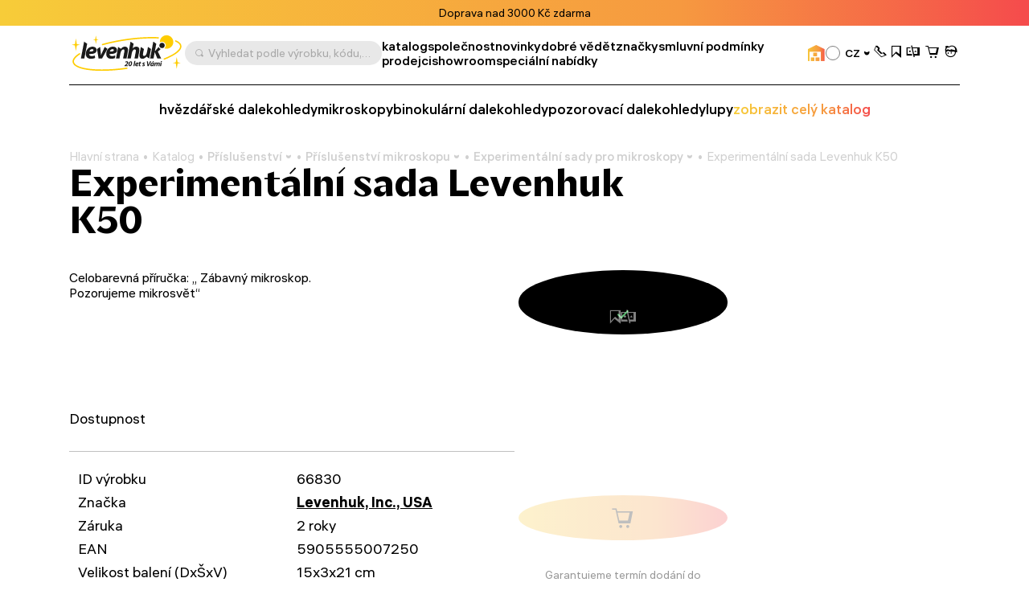

--- FILE ---
content_type: text/html; charset=UTF-8
request_url: https://cz.levenhuk.com/catalogue/prislusenstvi/prislusenstvi-mikroskopu/experimentalni-sady-pro-mikroskopy/experimentalni-sada-levenhuk-k50/?oid=5959
body_size: 31048
content:

	<!DOCTYPE html>
	<head>
		<title>Experimentální sada Levenhuk K50 – Nakupujte na oficiální webové stránce Levenhuk pro České republice</title>
				<meta property=og:type content=website>
		<meta property=og:url content="https://cz.levenhuk.com/catalogue/prislusenstvi/prislusenstvi-mikroskopu/experimentalni-sady-pro-mikroskopy/experimentalni-sada-levenhuk-k50/">
		<meta property=og:image
			  content="https://cz.levenhuk.com/upload/iblock/622/t1ke17sxpnhw4ldgf35ncz204l73kull/LVH-K50-experiment-kit-01-cz_rEb8tsE.jpg">
		<meta property=og:title content="Experimentální sada Levenhuk K50">
		<meta property=og:description content="Objednat výrobek Experimentální sada Levenhuk K50 za cenu '690 K&#269;. Pomůžeme vám si dobře vybrat!!">
		<!--<meta name="google-site-verification" content="EIECygO5w8lxS0Mu9Supyimyu2CjQYdPbr9Tyo1pNcY" />-->
		<meta http-equiv="Content-Type" content="text/html; charset=UTF-8">

<meta name="description" content="Objednat výrobek Experimentální sada Levenhuk K50 za cenu '690 K&#269;. Pomůžeme vám si dobře vybrat!!">
<link rel="canonical" href="https://cz.levenhuk.com/catalogue/prislusenstvi/prislusenstvi-mikroskopu/experimentalni-sady-pro-mikroskopy/experimentalni-sada-levenhuk-k50/">
<meta http-equiv="X-UA-Compatible" content="IE=edge" >
<meta name="viewport" content="width=device-width, initial-scale=1, shrink-to-fit=no">
<meta name="format-detection" content="telephone=no" >
<meta name="apple-mobile-web-app-capable" content="yes" >
<meta name="SKYPE_TOOLBAR" content="SKYPE_TOOLBAR_PARSER_COMPATIBLE" >
<script data-skip-moving="true">/* beautify preserve:start */!function(e,n){function r(){var e={elem:n.createElement("modernizr")}.elem.style;try{return e.fontSize="3ch",-1!==e.fontSize.indexOf("ch")}catch(e){return!1}}function t(){return"performance"in e}function a(){var n,r=e.crypto||e.msCrypto;if(r&&"getRandomValues"in r&&"Uint32Array"in e){var t=new Uint32Array(10),a=r.getRandomValues(t);n=a&&"number"==typeof a[0]}return!!n}var o=n.documentElement.className;o=o.replace("ua-no-js","ua-js"),t()&&a()&&r()?o+=" ua-modern":o+=" ua-no-modern",n.documentElement.className=o}(window,document);/* beautify preserve:end */</script>
<script data-skip-moving="true">(function(w, d, n) {var cl = "bx-core";var ht = d.documentElement;var htc = ht ? ht.className : undefined;if (htc === undefined || htc.indexOf(cl) !== -1){return;}var ua = n.userAgent;if (/(iPad;)|(iPhone;)/i.test(ua)){cl += " bx-ios";}else if (/Windows/i.test(ua)){cl += ' bx-win';}else if (/Macintosh/i.test(ua)){cl += " bx-mac";}else if (/Linux/i.test(ua) && !/Android/i.test(ua)){cl += " bx-linux";}else if (/Android/i.test(ua)){cl += " bx-android";}cl += (/(ipad|iphone|android|mobile|touch)/i.test(ua) ? " bx-touch" : " bx-no-touch");cl += w.devicePixelRatio && w.devicePixelRatio >= 2? " bx-retina": " bx-no-retina";if (/AppleWebKit/.test(ua)){cl += " bx-chrome";}else if (/Opera/.test(ua)){cl += " bx-opera";}else if (/Firefox/.test(ua)){cl += " bx-firefox";}ht.className = htc ? htc + " " + cl : cl;})(window, document, navigator);</script>


<link href="/bitrix/js/ui/design-tokens/dist/ui.design-tokens.min.css?173045262423463" type="text/css"  rel="stylesheet" >
<link href="/bitrix/js/ui/fonts/opensans/ui.font.opensans.min.css?17133563782320" type="text/css"  rel="stylesheet" >
<link href="/bitrix/js/main/popup/dist/main.popup.bundle.min.css?173045266726589" type="text/css"  rel="stylesheet" >
<link href="/bitrix/cache/css/s2/levenhuk/page_4fa383edeaca0c0847d5b8183f86fbef/page_4fa383edeaca0c0847d5b8183f86fbef_v1.css?17338262964510" type="text/css"  rel="stylesheet" >
<link href="/bitrix/cache/css/s2/levenhuk/template_18e788abcb3283b576647d3397760cc4/template_18e788abcb3283b576647d3397760cc4_v1.css?1766043838540442" type="text/css"  data-template-style="true" rel="stylesheet" >
<script type='text/javascript' data-skip-moving='true'>window['recaptchaOptions']={'size':'invisible','theme':'light','type':'image','lang':'cz','key':'6Ldu7S0gAAAAAJZnLZMu2MphOD3xgIBCy2hX9M7r'};</script>
<script type="text/javascript" data-skip-moving="true">!function(e,a,r,t,n){function c(r){var t=a.getElementById(r);t&&(t.className.indexOf("g-recaptcha")<0||t.children.length||grecaptcha.render(r,{sitekey:e[n].key+"",theme:e[n].theme+"",size:e[n].size+"",type:e[n].type+""}))}if(!e[n]||!e[n].key)throw new Error("intervolga.recaptcha options not found");e.onRecaptchaSdkLoaded=function(){e[t].args=e[t].args||[];for(var a=0;a<e[t].args.length;a++){var r=e[t].args[a][0];c(r)}e[t]=function(e){c(e)}},e[t]=e[t]||function(){e[t].args=e[t].args||[],e[t].args.push(arguments);var c="recaptchaApiLoader";if(!a.getElementById(c)){var o=a.createElement(r);o.id=c,o.async=!0,o.src="//www.google.com/recaptcha/api.js?hl="+e[n].lang+"&onload=onRecaptchaSdkLoaded&render=explicit",a.head.appendChild(o)}}}(window,document,"script","renderRecaptchaById","recaptchaOptions");</script>







<link rel="apple-touch-icon" sizes="180x180" href="/apple-touch-icon.png">
<link rel="icon" type="image/png" sizes="32x32" href="/local/templates/levenhuk/favicons/favicon-32x32.png">
<link rel="icon" type="image/png" sizes="16x16" href="/local/templates/levenhuk/favicons/favicon-16x16.png">
<link rel="manifest" href="/local/templates/levenhuk/favicons/site.webmanifest">
<link rel="shortcut icon" href="/favicon.ico">
<meta name="msapplication-TileColor" content="#da532c">
<meta name="msapplication-config" content="/local/templates/levenhuk/favicons/browserconfig.xml">
		<script data-skip-moving="true">
			!function (e, n) {
				function r()
				{
					var e = {
						elem: n.createElement("modernizr")
					}.elem.style;
					try
					{
						return e.fontSize = "3ch", -1 !== e.fontSize.indexOf("ch")
					} catch (e)
					{
						return !1
					}
				}

				function t()
				{
					var n, r = e.crypto || e.msCrypto;
					if (r && "getRandomValues" in r && "Uint32Array" in e)
					{
						var t = new Uint32Array(10),
							a = r.getRandomValues(t);
						n = a && "number" == typeof a[0]
					}
					return !!n
				}

				var a = n.documentElement.className;
				a = a.replace("ua-no-js", "ua-js"), "performance" in e && t() && r() || navigator.platform && /iPad|iPhone|iPod/.test(navigator.platform) && Promise && t() && r() ? a += " ua-modern" : a += " ua-no-modern", n.documentElement.className += " " + a
			}(window, document);
		</script>
		<script data-skip-moving="true">
			!function (o, n) {
				document.documentElement.className += "ontouchstart" in o || navigator.maxTouchPoints ? " ua-touch" : " ua-no-touch"
			}(window);
		</script>
	</head>

	<body>
	<div id="panel"></div>

	<noindex>
		<noscript class="page__alert"></noscript>
		<div class="page__alert visible-no-modern">
					</div>
	</noindex>
		<header class="header "
			 >
				<div class="header__static">
				<div class="header__promo swiper" data-autoplay-delay="5000">
		<div class="swiper-wrapper">
												<div class="swiper-slide">
						<div class="bg-gradient text-center text-black fs-12 fs-md-14 p-4 p-md-8">
							Doprava nad 3000 Kč zdarma						</div>
					</div>
																<div class="swiper-slide">
						<div class="bg-gradient text-center text-black fs-12 fs-md-14 p-4 p-md-8">
							14 denní garance vrácení peněz						</div>
					</div>
																<div class="swiper-slide">
						<div class="bg-gradient text-center text-black fs-12 fs-md-14 p-4 p-md-8">
							Doživotní záruka <a class="d-inline-block fw-semibold cursor-pointer" href="/smluvni-podminky/dozivotni-zaruka-spolecnosti-levenhuk/">Viz podrobnosti</a>						</div>
					</div>
																<div class="swiper-slide">
						<div class="bg-gradient text-center text-black fs-12 fs-md-14 p-4 p-md-8">
							Vyzvedněte si své nákupy na našem <a class="d-inline-block fw-semibold cursor-pointer" href="/showrooms/">výdejním místě</a>						</div>
					</div>
									</div>
	</div>
		</div>
		<div class="header__inner">
			<div class="container">
				<div class="header__row">
					<div class="header__burger" data-toggle="menu" data-target=".menu">
						<i class="fi fi_icon_burger pe-none"></i>
						<i class="fi fi_icon_close pe-none"></i>
					</div>
					<a class="header__logo" href="/">
	<img class="img img_lazy black lazyload"
		 src="/local/templates/levenhuk/images/header/logo-b-cz.svg"
		 data-src="/local/templates/levenhuk/images/header/logo-b-cz.svg"
		 alt="Levenhuk">
</a>					<div class="header__search" data-toggle="search">
	<i class="fi fi_icon_search"></i>
	<span>Vyhledat podle výrobku, kódu, kategorie apod.</span>
</div>


					
	<nav class="header__pages">
									<a href="/catalogue/">katalog</a>
												<a href="/spolecnost/">společnost</a>
												<a href="/news/">novinky</a>
												<a href="/blog/">dobré vědět</a>
												<a href="/info/brands/">značky</a>
												<a href="/smluvni-podminky/">smluvní podmínky</a>
												<a href="/resellers/">prodejci</a>
																								<a href="/showrooms/">showroom</a>
												<a href="/sale/">speciální nabídky</a>
						</nav>
					<div class="header__language">
										<a class="header__retail" href="https://cz.levenhukb2b.com/"
				   data-bs-toggle="tooltip"
				   data-bs-title="velkoobchodní webové stránky"
				   data-bs-container=".header">
					<i class="fi fi_icon_wholesale"></i>
				</a>
										
	<div class="sku">
		<div class="dropdown">
			<div class="sku__trigger dropdown-toggle" data-bs-toggle="dropdown">
																																																	<img data-lazyload class="lazyload sku__icon" src="[data-uri]" data-src="/upload/uf/aae/3xkmguzh9wbv2rf1tihnbrwqe2g7opub/CZ.svg" alt="Czech Republic">
												<div class="sku__text">CZ</div>
						<i class="fi fi_icon_chevron-down"></i>
																																																																																																																																																																														</div>
			<ul class="dropdown-menu custom-scroll-bar">
															<li>
							<a class="a dropdown-item fs-18" href="https://bg.levenhuk.com/catalogue/prinadlezhnosti/prinadlezhnosti-za-mikroskopi/nabori-za-eksperimenti-za-mikroskopi/nabor-za-eksperimenti-levenhuk-k50/?">
																	<img data-lazyload class="lazyload sku__icon" src="[data-uri]" data-src="/upload/uf/914/ailuas7wc7b4u7esam52hmkb9k92qary/BG.svg" alt="Bulgaria">
																BG							</a>
						</li>
																				<li>
							<a class="a dropdown-item fs-18" href="https://optizona.by/">
																	<img data-lazyload class="lazyload sku__icon" src="[data-uri]" data-src="/upload/uf/e8a/4f52lh8o2rarp3cx9md1kewr5lporczt/BY.svg" alt="Belarus">
																BY							</a>
						</li>
																				<li>
							<a class="a dropdown-item fs-18" href="https://www.asteroskopeion.com/all-items?Brand=Levenhuk">
																	<img data-lazyload class="lazyload sku__icon" src="[data-uri]" data-src="/upload/uf/3ea/ovsgnhpak2qub0a4703dyhlub6mkmwvs/CY.svg" alt="Cyprus">
																CY							</a>
						</li>
																													<li>
							<a class="a dropdown-item fs-18" href="https://de.levenhuk.com/catalogue/zubehor/mikroskopzubehor/mikroskop-experimentiersets/levenhuk-k50-experimentierset/?">
																	<img data-lazyload class="lazyload sku__icon" src="[data-uri]" data-src="/upload/uf/c3d/0g1sijegx0japf8h3xrmfwe38yhzncs4/DE.svg" alt="Germany">
																DE							</a>
						</li>
																				<li>
							<a class="a dropdown-item fs-18" href="https://skyhunters.ee/">
																	<img data-lazyload class="lazyload sku__icon" src="[data-uri]" data-src="/upload/uf/a31/pjye36uxegthj3xy4t5o37102b14bayp/EE.svg" alt="Estonia">
																EE							</a>
						</li>
																				<li>
							<a class="a dropdown-item fs-18" href="https://es.levenhuk.com/catalogue/accesorios/accesorios-para-microscopios/kits-de-experimentos-para-microscopio/kit-de-experimentos-levenhuk-k50/?">
																	<img data-lazyload class="lazyload sku__icon" src="[data-uri]" data-src="/upload/uf/240/7xfauisyvrj1lvq4xo6ez8edulm4jx1b/ES.svg" alt="Spain">
																ES							</a>
						</li>
																				<li>
							<a class="a dropdown-item fs-18" href="https://eu.levenhuk.com/catalogue/accessories/microscope-accessories/microscope-experiment-sets/levenhuk-k50-experiment-kit/?">
																	<img data-lazyload class="lazyload sku__icon" src="[data-uri]" data-src="/upload/uf/3c6/mjgpqapw7zairhbqam8ti91z8koanis2/EU.svg" alt="EU">
																EU							</a>
						</li>
																				<li>
							<a class="a dropdown-item fs-18" href="https://planitario.gr/catalogsearch/result/?q=Levenhuk">
																	<img data-lazyload class="lazyload sku__icon" src="[data-uri]" data-src="/upload/uf/58e/0247a3hd83b10lgmg2s6ikhxmkk2pia9/GR.svg" alt="Greece">
																GR							</a>
						</li>
																				<li>
							<a class="a dropdown-item fs-18" href="https://hu.levenhuk.com/catalogue/egyeb/oktato-keszletek/levenhuk-k50-kiserletezo-keszlet/?">
																	<img data-lazyload class="lazyload sku__icon" src="[data-uri]" data-src="/upload/uf/fd6/ff08i0019151736dcl9fx7y8gn4pizdv/HU.svg" alt="Hungary">
																HU							</a>
						</li>
																				<li>
							<a class="a dropdown-item fs-18" href="https://ormsson.is/?swp_form%5Bform_id%5D=1&s=Levenhuk">
																	<img data-lazyload class="lazyload sku__icon" src="[data-uri]" data-src="/upload/uf/d6c/xws2cmvo5oq5cvc2qryqd4k92opg4lfj/IS.svg" alt="Iceland">
																IS							</a>
						</li>
																				<li>
							<a class="a dropdown-item fs-18" href="https://it.levenhuk.com/catalogue/accessori/accessori-per-microscopi/set-di-esperimenti-per-microscopi/kit-per-esperimenti-levenhuk-k50/?">
																	<img data-lazyload class="lazyload sku__icon" src="[data-uri]" data-src="/upload/uf/902/r191twfwccz3c5yrbdkt32r19fi4trzz/IT.svg" alt="Italy">
																IT							</a>
						</li>
																				<li>
							<a class="a dropdown-item fs-18" href="https://skyhunters.lt/">
																	<img data-lazyload class="lazyload sku__icon" src="[data-uri]" data-src="/upload/uf/741/5nbil3qumvqj1zjd65xpajz68lmtsysh/LT.svg" alt="Lithuania">
																LT							</a>
						</li>
																				<li>
							<a class="a dropdown-item fs-18" href="https://skyhunters.lv/">
																	<img data-lazyload class="lazyload sku__icon" src="[data-uri]" data-src="/upload/uf/58c/92jdn4lcfewldhootl0k23njaf5zqc95/LV.svg" alt="Latvia">
																LV							</a>
						</li>
																				<li>
							<a class="a dropdown-item fs-18" href="https://www.opticaluniversescientificinstrument.com/">
																	<img data-lazyload class="lazyload sku__icon" src="[data-uri]" data-src="/upload/uf/6c1/eour537a3q18fiz8kcbfa8b4ld4qolmv/MY.svg" alt="Malaysia">
																MY							</a>
						</li>
																				<li>
							<a class="a dropdown-item fs-18" href="https://pl.levenhuk.com/catalogue/akcesoria/akcesoria-do-mikroskopow/zestawy-do-eksperymentow-mikroskopowych/zestaw-do-eksperymentow-levenhuk-k50/?">
																	<img data-lazyload class="lazyload sku__icon" src="[data-uri]" data-src="/upload/uf/004/b9fnsrp8csujk4mh0bnf0a3ykokyzm7d/PL.svg" alt="Poland">
																PL							</a>
						</li>
																				<li>
							<a class="a dropdown-item fs-18" href="https://madeiraoptics.com/">
																	<img data-lazyload class="lazyload sku__icon" src="[data-uri]" data-src="/upload/uf/f1b/7y4w9sbdbo5qecjniq1innh6z89kh9bj/PT.svg" alt="Portugal">
																PT							</a>
						</li>
																				<li>
							<a class="a dropdown-item fs-18" href="https://astromagazin.ro/91_levenhuk">
																	<img data-lazyload class="lazyload sku__icon" src="[data-uri]" data-src="/upload/uf/f38/jbj39iwykamvgr5v7imsm7lfi32hkrso/RO.svg" alt="Romania">
																RO							</a>
						</li>
																				<li>
							<a class="a dropdown-item fs-18" href="https://sonataoptics.sk/">
																	<img data-lazyload class="lazyload sku__icon" src="[data-uri]" data-src="/upload/uf/175/pd7ry20tezdc40qyjpc625n0tzgqpwoi/SK.svg" alt="Slovakia">
																SK							</a>
						</li>
																				<li>
							<a class="a dropdown-item fs-18" href="https://tr.levenhuk.com/catalogue/aksesuarlari/mikroskop-aksesuarlari/mikroskop-deney-setleri/levenhuk-k50-deney-seti-tr/?">
																	<img data-lazyload class="lazyload sku__icon" src="[data-uri]" data-src="/upload/uf/bf4/q5iq0vvtkckdky2tv0yw9zi7a4eiv1k7/TR.svg" alt="Turkey">
																TR							</a>
						</li>
																				<li>
							<a class="a dropdown-item fs-18" href="http://www.levenhuk.ua/">
																	<img data-lazyload class="lazyload sku__icon" src="[data-uri]" data-src="/upload/uf/82f/v61ias99iwf6rl9ngo37edp8feph9pzu/UA.svg" alt="Ukraine">
																UA							</a>
						</li>
																				<li>
							<a class="a dropdown-item fs-18" href="https://levenhuk.com/catalogue/accessories/microscope-accessories/microscope-experiment-sets/levenhuk-k50-experiment-kit/?">
																	<img data-lazyload class="lazyload sku__icon" src="[data-uri]" data-src="/upload/uf/414/s7dkq0gx4i2sba9e0zquy5doxzy1qhy3/USA.svg" alt="USA">
																USA							</a>
						</li>
												</ul>
		</div>
	</div>

					</div>
					<div class="header__actions">
						<a class="header__actions-link d-md-none" href="#" data-toggle="search">
							<i class="fi fi_icon_search"></i>
						</a>
							<a class="header__actions-link" role="button" data-toggle="modal" href="javascript:void(0)"
	   data-href="/catalogue/prislusenstvi/prislusenstvi-mikroskopu/experimentalni-sady-pro-mikroskopy/experimentalni-sada-levenhuk-k50/?AJAX_IID=request_call&oid=5959"
	   id="linkrequest_call"
	   data-target="#request_call"
	>
		<i class="fi fi_icon_phone"></i>
	</a>


						<a class="header__actions-link" href="/basket/favourites/"
						   title="Uloženo na později">
							<div class="header__badge d-none" data-counter-favorite></div>
							<i class="fi fi_icon_favorite"></i>
						</a>
						<a class="header__actions-link" href="/catalogue/compare.php"
						   title="Porovnat">
							<div class="header__badge d-none" data-counter-compare></div>
							<i class="fi fi_icon_compare"></i>
						</a>
						<a class="header__actions-link fs-18" href="/basket/">
							<div class="header__badge d-none" data-counter-basket></div>
							<i class="fi fi_icon_cart"></i>
						</a>
						
<div class="header__dropdown dropdown">
	<a class="header__actions-link" href="/auth/">
		<i class="fi fi_icon_user"></i>
	</a>
	<!--'start_frame_cache_iIjGFB'-->					
	<div class="header__dropdown-menu dropdown-menu">
										<a class="a dropdown-item" href="/auth/">
				Přihlásit se							</a>
								<a class="a dropdown-item" href="/auth/registration/">
				Nemáte účet? Zaregistrovat							</a>
			</div>
			<!--'end_frame_cache_iIjGFB'--></div>
					</div>
				</div>
				<hr class="d-none d-md-block">
				<div class="header__toolbar">
			<a href="/catalogue/hvezdarske-dalekohledy/"
		   class="">
			hvězdářské dalekohledy		</a>
			<a href="/catalogue/mikroskopy/"
		   class="">
			mikroskopy		</a>
			<a href="/catalogue/binokularni-dalekohledy/"
		   class="">
			binokulární dalekohledy		</a>
			<a href="/catalogue/pozorovaci-dalekohledy/"
		   class="">
			pozorovací dalekohledy		</a>
			<a href="/catalogue/lupy/"
		   class="">
			lupy		</a>
		<a class="text-gradient" href="/catalogue/">zobrazit celý katalog</a>
</div>

			</div>
		</div>
		<div class="menu">
			<div class="container">
				<ul class="menu__list">
					
	<li>
		<a href="/catalogue/"
		   class="">
			katalog		</a>
	</li>
	<li>
		<a href="/spolecnost/"
		   class="">
			společnost		</a>
	</li>
	<li>
		<a href="/info/brands/"
		   class="">
			značky		</a>
	</li>
	<li>
		<a href="/smluvni-podminky/"
		   class="">
			smluvní podmínky		</a>
	</li>
	<li>
		<a href="/partnership/"
		   class="">
			partnership		</a>
	</li>
	<li>
		<a href="/news/"
		   class="">
			novinky		</a>
	</li>
	<li>
		<a href="/blog/"
		   class="">
			dobré vědět		</a>
	</li>
	<li>
		<a href="/resellers/"
		   class="">
			prodejci		</a>
	</li>
	<li>
		<a href="/spolecnost/contact-us/"
		   class="">
			napište nám		</a>
	</li>
	<li>
		<a href="https://cz.levenhukb2b.com/"
		   class="menu__gradient">
			velkoobchodní webové stránky		</a>
	</li>
	<li>
		<a href="/showrooms/"
		   class="">
			showrooms		</a>
	</li>
	<li>
		<a href="/sale/"
		   class="">
			speciální nabídky		</a>
	</li>

				</ul>
				<div class="menu__footer">
											<a class="menu__phone" href="tel:+420 737 004 919">+420 737 004 919</a>
										<div class="menu__language">
						
	<div class="sku">
		<div class="dropdown">
			<div class="sku__trigger dropdown-toggle" data-bs-toggle="dropdown">
																																																	<img data-lazyload class="lazyload sku__icon" src="[data-uri]" data-src="/upload/uf/aae/3xkmguzh9wbv2rf1tihnbrwqe2g7opub/CZ.svg" alt="Czech Republic">
												<div class="sku__text">CZ</div>
						<i class="fi fi_icon_chevron-down"></i>
																																																																																																																																																																														</div>
			<ul class="dropdown-menu custom-scroll-bar">
															<li>
							<a class="a dropdown-item fs-18" href="https://bg.levenhuk.com/catalogue/prinadlezhnosti/prinadlezhnosti-za-mikroskopi/nabori-za-eksperimenti-za-mikroskopi/nabor-za-eksperimenti-levenhuk-k50/?">
																	<img data-lazyload class="lazyload sku__icon" src="[data-uri]" data-src="/upload/uf/914/ailuas7wc7b4u7esam52hmkb9k92qary/BG.svg" alt="Bulgaria">
																BG							</a>
						</li>
																				<li>
							<a class="a dropdown-item fs-18" href="https://optizona.by/">
																	<img data-lazyload class="lazyload sku__icon" src="[data-uri]" data-src="/upload/uf/e8a/4f52lh8o2rarp3cx9md1kewr5lporczt/BY.svg" alt="Belarus">
																BY							</a>
						</li>
																				<li>
							<a class="a dropdown-item fs-18" href="https://www.asteroskopeion.com/all-items?Brand=Levenhuk">
																	<img data-lazyload class="lazyload sku__icon" src="[data-uri]" data-src="/upload/uf/3ea/ovsgnhpak2qub0a4703dyhlub6mkmwvs/CY.svg" alt="Cyprus">
																CY							</a>
						</li>
																													<li>
							<a class="a dropdown-item fs-18" href="https://de.levenhuk.com/catalogue/zubehor/mikroskopzubehor/mikroskop-experimentiersets/levenhuk-k50-experimentierset/?">
																	<img data-lazyload class="lazyload sku__icon" src="[data-uri]" data-src="/upload/uf/c3d/0g1sijegx0japf8h3xrmfwe38yhzncs4/DE.svg" alt="Germany">
																DE							</a>
						</li>
																				<li>
							<a class="a dropdown-item fs-18" href="https://skyhunters.ee/">
																	<img data-lazyload class="lazyload sku__icon" src="[data-uri]" data-src="/upload/uf/a31/pjye36uxegthj3xy4t5o37102b14bayp/EE.svg" alt="Estonia">
																EE							</a>
						</li>
																				<li>
							<a class="a dropdown-item fs-18" href="https://es.levenhuk.com/catalogue/accesorios/accesorios-para-microscopios/kits-de-experimentos-para-microscopio/kit-de-experimentos-levenhuk-k50/?">
																	<img data-lazyload class="lazyload sku__icon" src="[data-uri]" data-src="/upload/uf/240/7xfauisyvrj1lvq4xo6ez8edulm4jx1b/ES.svg" alt="Spain">
																ES							</a>
						</li>
																				<li>
							<a class="a dropdown-item fs-18" href="https://eu.levenhuk.com/catalogue/accessories/microscope-accessories/microscope-experiment-sets/levenhuk-k50-experiment-kit/?">
																	<img data-lazyload class="lazyload sku__icon" src="[data-uri]" data-src="/upload/uf/3c6/mjgpqapw7zairhbqam8ti91z8koanis2/EU.svg" alt="EU">
																EU							</a>
						</li>
																				<li>
							<a class="a dropdown-item fs-18" href="https://planitario.gr/catalogsearch/result/?q=Levenhuk">
																	<img data-lazyload class="lazyload sku__icon" src="[data-uri]" data-src="/upload/uf/58e/0247a3hd83b10lgmg2s6ikhxmkk2pia9/GR.svg" alt="Greece">
																GR							</a>
						</li>
																				<li>
							<a class="a dropdown-item fs-18" href="https://hu.levenhuk.com/catalogue/egyeb/oktato-keszletek/levenhuk-k50-kiserletezo-keszlet/?">
																	<img data-lazyload class="lazyload sku__icon" src="[data-uri]" data-src="/upload/uf/fd6/ff08i0019151736dcl9fx7y8gn4pizdv/HU.svg" alt="Hungary">
																HU							</a>
						</li>
																				<li>
							<a class="a dropdown-item fs-18" href="https://ormsson.is/?swp_form%5Bform_id%5D=1&s=Levenhuk">
																	<img data-lazyload class="lazyload sku__icon" src="[data-uri]" data-src="/upload/uf/d6c/xws2cmvo5oq5cvc2qryqd4k92opg4lfj/IS.svg" alt="Iceland">
																IS							</a>
						</li>
																				<li>
							<a class="a dropdown-item fs-18" href="https://it.levenhuk.com/catalogue/accessori/accessori-per-microscopi/set-di-esperimenti-per-microscopi/kit-per-esperimenti-levenhuk-k50/?">
																	<img data-lazyload class="lazyload sku__icon" src="[data-uri]" data-src="/upload/uf/902/r191twfwccz3c5yrbdkt32r19fi4trzz/IT.svg" alt="Italy">
																IT							</a>
						</li>
																				<li>
							<a class="a dropdown-item fs-18" href="https://skyhunters.lt/">
																	<img data-lazyload class="lazyload sku__icon" src="[data-uri]" data-src="/upload/uf/741/5nbil3qumvqj1zjd65xpajz68lmtsysh/LT.svg" alt="Lithuania">
																LT							</a>
						</li>
																				<li>
							<a class="a dropdown-item fs-18" href="https://skyhunters.lv/">
																	<img data-lazyload class="lazyload sku__icon" src="[data-uri]" data-src="/upload/uf/58c/92jdn4lcfewldhootl0k23njaf5zqc95/LV.svg" alt="Latvia">
																LV							</a>
						</li>
																				<li>
							<a class="a dropdown-item fs-18" href="https://www.opticaluniversescientificinstrument.com/">
																	<img data-lazyload class="lazyload sku__icon" src="[data-uri]" data-src="/upload/uf/6c1/eour537a3q18fiz8kcbfa8b4ld4qolmv/MY.svg" alt="Malaysia">
																MY							</a>
						</li>
																				<li>
							<a class="a dropdown-item fs-18" href="https://pl.levenhuk.com/catalogue/akcesoria/akcesoria-do-mikroskopow/zestawy-do-eksperymentow-mikroskopowych/zestaw-do-eksperymentow-levenhuk-k50/?">
																	<img data-lazyload class="lazyload sku__icon" src="[data-uri]" data-src="/upload/uf/004/b9fnsrp8csujk4mh0bnf0a3ykokyzm7d/PL.svg" alt="Poland">
																PL							</a>
						</li>
																				<li>
							<a class="a dropdown-item fs-18" href="https://madeiraoptics.com/">
																	<img data-lazyload class="lazyload sku__icon" src="[data-uri]" data-src="/upload/uf/f1b/7y4w9sbdbo5qecjniq1innh6z89kh9bj/PT.svg" alt="Portugal">
																PT							</a>
						</li>
																				<li>
							<a class="a dropdown-item fs-18" href="https://astromagazin.ro/91_levenhuk">
																	<img data-lazyload class="lazyload sku__icon" src="[data-uri]" data-src="/upload/uf/f38/jbj39iwykamvgr5v7imsm7lfi32hkrso/RO.svg" alt="Romania">
																RO							</a>
						</li>
																				<li>
							<a class="a dropdown-item fs-18" href="https://sonataoptics.sk/">
																	<img data-lazyload class="lazyload sku__icon" src="[data-uri]" data-src="/upload/uf/175/pd7ry20tezdc40qyjpc625n0tzgqpwoi/SK.svg" alt="Slovakia">
																SK							</a>
						</li>
																				<li>
							<a class="a dropdown-item fs-18" href="https://tr.levenhuk.com/catalogue/aksesuarlari/mikroskop-aksesuarlari/mikroskop-deney-setleri/levenhuk-k50-deney-seti-tr/?">
																	<img data-lazyload class="lazyload sku__icon" src="[data-uri]" data-src="/upload/uf/bf4/q5iq0vvtkckdky2tv0yw9zi7a4eiv1k7/TR.svg" alt="Turkey">
																TR							</a>
						</li>
																				<li>
							<a class="a dropdown-item fs-18" href="http://www.levenhuk.ua/">
																	<img data-lazyload class="lazyload sku__icon" src="[data-uri]" data-src="/upload/uf/82f/v61ias99iwf6rl9ngo37edp8feph9pzu/UA.svg" alt="Ukraine">
																UA							</a>
						</li>
																				<li>
							<a class="a dropdown-item fs-18" href="https://levenhuk.com/catalogue/accessories/microscope-accessories/microscope-experiment-sets/levenhuk-k50-experiment-kit/?">
																	<img data-lazyload class="lazyload sku__icon" src="[data-uri]" data-src="/upload/uf/414/s7dkq0gx4i2sba9e0zquy5doxzy1qhy3/USA.svg" alt="USA">
																USA							</a>
						</li>
												</ul>
		</div>
	</div>

					</div>
				</div>
			</div>
		</div>
		<div class="search">
	<div class="container">
		<div class="search__header">
			<div class="search__input-wrapper">
				<i class="fi fi_icon_search"></i>
				<input class="search__input" maxlength="255">
			</div>
			<button class="search__close" data-close-search>
				<i class="fi fi_icon_close"></i>
			</button>
		</div>
		<div class="search__body custom-scroll-bar">
			<div class="search__content"></div>
		</div>
	</div>
</div>
	</header>

			<main class="main mt-16 mt-sm-24 mt-md-48">
			<div class="mb-32 pb-md-8">
				<div class="container">
					<div class="breadcrumb offset"><div class="swiper"><div class="swiper-wrapper" itemscope itemtype="https://schema.org/BreadcrumbList" aria-live="polite"><div class="swiper-slide" itemprop="itemListElement" itemscope itemtype="https://schema.org/ListItem"><div class="breadcrumb__item"><a class="a" itemprop="item" href="/">Hlavní strana<span itemprop="name" hidden>Hlavní strana</span></a><meta itemprop="position" content="1" ></div></div><div class="swiper-slide" itemprop="itemListElement" itemscope itemtype="https://schema.org/ListItem"><div class="breadcrumb__item"><a class="a" itemprop="item" href="/catalogue/">Katalog<span itemprop="name" hidden>Katalog</span></a><meta itemprop="position" content="2" ></div></div><div class="swiper-slide" itemprop="itemListElement" itemscope itemtype="https://schema.org/ListItem"><div class="breadcrumb__item"><div class="breadcrumb__dropdown dropdown"><a class="dropdown-toggle" itemprop="item" data-hover="dropdown" href="/catalogue/prislusenstvi/">Příslušenství<span itemprop="name" hidden>Příslušenství</span><i class="fi fi_icon_chevron-down"></i></a><div class="dropdown-menu"><div class="custom-scroll-bar"><a class="dropdown-item d-md-none" href="/catalogue/prislusenstvi/">Příslušenství</a><a class="dropdown-item" href="/catalogue/hvezdarske-dalekohledy/">Hvězdářské dalekohledy</a><a class="dropdown-item" href="/catalogue/mikroskopy/">Mikroskopy</a><a class="dropdown-item" href="/catalogue/binokularni-dalekohledy/">Binokulární dalekohledy</a><a class="dropdown-item" href="/catalogue/pozorovaci-dalekohledy/">Pozorovací dalekohledy</a><a class="dropdown-item" href="/catalogue/lupy/">Lupy</a><a class="dropdown-item" href="/catalogue/monokularni-dalekohledy/">Monokulární dalekohledy</a><a class="dropdown-item" href="/catalogue/zarizeni-pro-nocni-videni/">Zařízení pro noční vidění</a><a class="dropdown-item" href="/catalogue/tlakomery-a-meteostanice/">Tlakoměry a meteostanice</a><a class="dropdown-item" href="/catalogue/opticke-sady-pro-deti-levenhuk-labzz/">Optické sady pro děti Levenhuk LabZZ</a><a class="dropdown-item" href="/catalogue/nastroje-mereni/">Nástroje měření</a><a class="dropdown-item" href="/catalogue/ostatni/">Ostatní</a><a class="dropdown-item" href="/catalogue/polozky-se-slevou/">Položky se slevou</a><a class="dropdown-item" href="/catalogue/bestsellers/">Bestsellery</a></div></div></div><meta itemprop="position" content="3" ></div></div><div class="swiper-slide" itemprop="itemListElement" itemscope itemtype="https://schema.org/ListItem"><div class="breadcrumb__item"><div class="breadcrumb__dropdown dropdown"><a class="dropdown-toggle" itemprop="item" data-hover="dropdown" href="/catalogue/prislusenstvi/prislusenstvi-mikroskopu/">Příslušenství mikroskopu<span itemprop="name" hidden>Příslušenství mikroskopu</span><i class="fi fi_icon_chevron-down"></i></a><div class="dropdown-menu"><div class="custom-scroll-bar"><a class="dropdown-item d-md-none" href="/catalogue/prislusenstvi/prislusenstvi-mikroskopu/">Příslušenství mikroskopu</a><a class="dropdown-item" href="/catalogue/prislusenstvi/prislusenstvi-k-hvezdarskym-dalekohledum/">Příslušenství k hvězdářským dalekohledům</a><a class="dropdown-item" href="/catalogue/prislusenstvi/prislusenstvi-k-pozorovacim-dalekohledum/">Příslušenství k pozorovacím dalekohledům</a><a class="dropdown-item" href="/catalogue/prislusenstvi/prislusenstvi-pro-binokularni-dalekohledy/">Příslušenství pro binokulární dalekohledy</a></div></div></div><meta itemprop="position" content="4" ></div></div><div class="swiper-slide" itemprop="itemListElement" itemscope itemtype="https://schema.org/ListItem"><div class="breadcrumb__item"><div class="breadcrumb__dropdown dropdown"><a class="dropdown-toggle" itemprop="item" data-hover="dropdown" href="/catalogue/prislusenstvi/prislusenstvi-mikroskopu/experimentalni-sady-pro-mikroskopy/">Experimentální sady pro mikroskopy<span itemprop="name" hidden>Experimentální sady pro mikroskopy</span><i class="fi fi_icon_chevron-down"></i></a><div class="dropdown-menu"><div class="custom-scroll-bar"><a class="dropdown-item d-md-none" href="/catalogue/prislusenstvi/prislusenstvi-mikroskopu/experimentalni-sady-pro-mikroskopy/">Experimentální sady pro mikroskopy</a><a class="dropdown-item" href="/catalogue/prislusenstvi/prislusenstvi-mikroskopu/preparaty-pripravene-k-pozorovani-mikroskopem/">Preparáty připravené k pozorování mikroskopem</a><a class="dropdown-item" href="/catalogue/prislusenstvi/prislusenstvi-mikroskopu/objektivy-pro-mikroskopy/">Objektivy pro mikroskopy</a><a class="dropdown-item" href="/catalogue/prislusenstvi/prislusenstvi-mikroskopu/okulary-k-mikroskopum/">Okuláry k mikroskopům</a><a class="dropdown-item" href="/catalogue/prislusenstvi/prislusenstvi-mikroskopu/kryci-sklicka-k-pozorovani-mikroskopem/">Krycí sklíčka k pozorování mikroskopem</a><a class="dropdown-item" href="/catalogue/prislusenstvi/prislusenstvi-mikroskopu/cista-sklicka-k-pozorovani-mikroskopem/">Čistá sklíčka k pozorování mikroskopem</a><a class="dropdown-item" href="/catalogue/prislusenstvi/prislusenstvi-mikroskopu/digitalni-fotoaparaty-k-mikroskopum/">Digitální fotoaparáty k mikroskopům</a><a class="dropdown-item" href="/catalogue/prislusenstvi/prislusenstvi-mikroskopu/nastroje-na-cisteni-optiky-mikroskopu/">Nástroje na čištění optiky mikroskopů</a><a class="dropdown-item" href="/catalogue/prislusenstvi/prislusenstvi-mikroskopu/plakaty-mapy-a-knihy-o-mikroskopii/">Plakáty, mapy a knihy o mikroskopii</a><a class="dropdown-item" href="/catalogue/prislusenstvi/prislusenstvi-mikroskopu/ostatni-mikroskopicke-prislusenstvi/">Ostatní mikroskopické příslušenství</a></div></div></div><meta itemprop="position" content="5" ></div></div><div class="swiper-slide" itemprop="itemListElement" itemscope itemtype="https://schema.org/ListItem"><div class="breadcrumb__item"><div itemprop="item">Experimentální sada Levenhuk K50<span itemprop="name" hidden>Experimentální sada Levenhuk K50</span></div><meta itemprop="position" content="6" ></div></div></div></div></div>					<h1 class="h3 mb-0 col-12 col-lg-8">
	Experimentální sada Levenhuk K50</h1>
									</div>
			</div>
		<div class="container" itemscope itemtype="https://schema.org/Product">
	<div class="product-detail product-control" id="bx_619869535_6772">
		
<div class="product-detail__sidebar">
	
<div class="product-detail__gallery">
	<div class="product-detail__swiper swiper g-6">
		<div class="swiper-wrapper" data-toggle="gallery">
							<div class="swiper-slide col-auto "
			 data-gallery-target
			 href="/upload/iblock/889/d6nrwnlzw5aamues0cksndr8afdfzbiw/LVH-K50-experiment-kit-01-en.jpg"
			 data-exthumbimage="/upload/iv_resize_cache/iblock/889/d6nrwnlzw5aamues0cksndr8afdfzbiw/LVH-K50-experiment-kit-01-en_500_300092c798e4a1cdacca56051f326b420c41.webp"
			 data-sub-html="">
			
			<div class="product-detail__image">
				<img data-lazyload class="img img_lazy lazyload"
					 src="[data-uri]" data-src="/upload/iv_resize_cache/iblock/889/d6nrwnlzw5aamues0cksndr8afdfzbiw/LVH-K50-experiment-kit-01-en_500_300092c798e4a1cdacca56051f326b420c41.webp"
					 alt="snímek Experimentální sada Levenhuk K50,  1"
					 title=""
					>
			</div>
		</div>
							<div class="swiper-slide col-auto "
			 data-gallery-target
			 href="https://loc.levenhuk.com/upload/uf/75d/wco493prmr6thtsfwx96299lecjzhvpc/LVH-K50-experiment-kit-02.jpg"
			 data-exthumbimage="/upload/iv_resize_cache/uf/75d/wco493prmr6thtsfwx96299lecjzhvpc/LVH-K50-experiment-kit-02_500_aea59889131f4a747b119ac254ca3de3.webp"
			 data-sub-html="">
			
			<div class="product-detail__image">
				<img data-lazyload class="img img_lazy lazyload"
					 src="[data-uri]" data-src="/upload/iv_resize_cache/uf/75d/wco493prmr6thtsfwx96299lecjzhvpc/LVH-K50-experiment-kit-02_500_aea59889131f4a747b119ac254ca3de3.webp"
					 alt="snímek Experimentální sada Levenhuk K50,  2"
					 title=""
					>
			</div>
		</div>
							<div class="swiper-slide col-auto "
			 data-gallery-target
			 href="https://loc.levenhuk.com/upload/uf/f3a/8hd5axn36py1ugl1bdon17233w4krr5v/LVH-K50-experiment-kit-03.jpg"
			 data-exthumbimage="/upload/iv_resize_cache/uf/f3a/8hd5axn36py1ugl1bdon17233w4krr5v/LVH-K50-experiment-kit-03_500_a32ef3be9a3baff497a25f7ea0aed1a9.webp"
			 data-sub-html="">
			
			<div class="product-detail__image">
				<img data-lazyload class="img img_lazy lazyload"
					 src="[data-uri]" data-src="/upload/iv_resize_cache/uf/f3a/8hd5axn36py1ugl1bdon17233w4krr5v/LVH-K50-experiment-kit-03_500_a32ef3be9a3baff497a25f7ea0aed1a9.webp"
					 alt="snímek Experimentální sada Levenhuk K50,  3"
					 title=""
					>
			</div>
		</div>
							<div class="swiper-slide col-auto "
			 data-gallery-target
			 href="https://loc.levenhuk.com/upload/uf/85c/4g1wdljvqs68182h0z03aw6tozzxh4ey/LVH-K50-experiment-kit-04.jpg"
			 data-exthumbimage="/upload/iv_resize_cache/uf/85c/4g1wdljvqs68182h0z03aw6tozzxh4ey/LVH-K50-experiment-kit-04_500_647885e979bca9338915e0cf06a7f100.webp"
			 data-sub-html="">
			
			<div class="product-detail__image">
				<img data-lazyload class="img img_lazy lazyload"
					 src="[data-uri]" data-src="/upload/iv_resize_cache/uf/85c/4g1wdljvqs68182h0z03aw6tozzxh4ey/LVH-K50-experiment-kit-04_500_647885e979bca9338915e0cf06a7f100.webp"
					 alt="snímek Experimentální sada Levenhuk K50,  4"
					 title=""
					>
			</div>
		</div>
							<div class="swiper-slide col-auto "
			 data-gallery-target
			 href="https://loc.levenhuk.com/upload/uf/0b8/sj4znemmfjc7tp88sbmtdwcmu1s0xuuv/LVH-K50-experiment-kit-06.jpg"
			 data-exthumbimage="/upload/iv_resize_cache/uf/0b8/sj4znemmfjc7tp88sbmtdwcmu1s0xuuv/LVH-K50-experiment-kit-06_500_a69f7cc87fe3931eb0764a127c09341e.webp"
			 data-sub-html="">
							<div class="product-detail__show-all"
											data-gallery-show-video='true'
									>
					<a class="btn btn-primary-black btn-lg py-md-24" role="button" href="#"
					   data-content="zobrazit vše">
						zobrazit vše					</a>
				</div>
			
			<div class="product-detail__image">
				<img data-lazyload class="img img_lazy lazyload"
					 src="[data-uri]" data-src="/upload/iv_resize_cache/uf/0b8/sj4znemmfjc7tp88sbmtdwcmu1s0xuuv/LVH-K50-experiment-kit-06_500_a69f7cc87fe3931eb0764a127c09341e.webp"
					 alt="snímek Experimentální sada Levenhuk K50,  5"
					 title=""
					>
			</div>
		</div>
							<div class="swiper-slide col-auto d-none"
			 data-gallery-target
			 href="https://loc.levenhuk.com/upload/uf/f9c/msuqos39mfqn3feezib6qjx60pjv6e83/LVH-K50-experiment-kit-05.jpg"
			 data-exthumbimage="/upload/iv_resize_cache/uf/f9c/msuqos39mfqn3feezib6qjx60pjv6e83/LVH-K50-experiment-kit-05_500_2c4fbaa5576328c16983d8b90d52d6d5.webp"
			 data-sub-html="">
			
			<div class="product-detail__image">
				<img data-lazyload class="img img_lazy lazyload"
					 src="[data-uri]" data-src="/upload/iv_resize_cache/uf/f9c/msuqos39mfqn3feezib6qjx60pjv6e83/LVH-K50-experiment-kit-05_500_2c4fbaa5576328c16983d8b90d52d6d5.webp"
					 alt="snímek Experimentální sada Levenhuk K50,  6"
					 title=""
					>
			</div>
		</div>
							<div class="swiper-slide col-auto d-none"
			 data-gallery-target
			 href="https://loc.levenhuk.com/upload/uf/f49/jt5qchcm15kd5yvn3vz7fs1qgqr7n2dn/LVH-K50-experiment-kit-07.jpg"
			 data-exthumbimage="/upload/iv_resize_cache/uf/f49/jt5qchcm15kd5yvn3vz7fs1qgqr7n2dn/LVH-K50-experiment-kit-07_500_678b8ac03ba4543c862e0198d3a8d0a8.webp"
			 data-sub-html="">
			
			<div class="product-detail__image">
				<img data-lazyload class="img img_lazy lazyload"
					 src="[data-uri]" data-src="/upload/iv_resize_cache/uf/f49/jt5qchcm15kd5yvn3vz7fs1qgqr7n2dn/LVH-K50-experiment-kit-07_500_678b8ac03ba4543c862e0198d3a8d0a8.webp"
					 alt="snímek Experimentální sada Levenhuk K50,  7"
					 title=""
					>
			</div>
		</div>
							<div class="swiper-slide col-auto d-none"
			 data-gallery-target
			 href="https://loc.levenhuk.com/upload/uf/563/sfxom27jmkjxdafzsavkl3p3b908tjw0/LVH-K50-experiment-kit-08.jpg"
			 data-exthumbimage="/upload/iv_resize_cache/uf/563/sfxom27jmkjxdafzsavkl3p3b908tjw0/LVH-K50-experiment-kit-08_500_ed84757061afa754ae2762ba0ea69d9b.webp"
			 data-sub-html="">
			
			<div class="product-detail__image">
				<img data-lazyload class="img img_lazy lazyload"
					 src="[data-uri]" data-src="/upload/iv_resize_cache/uf/563/sfxom27jmkjxdafzsavkl3p3b908tjw0/LVH-K50-experiment-kit-08_500_ed84757061afa754ae2762ba0ea69d9b.webp"
					 alt="snímek Experimentální sada Levenhuk K50,  8"
					 title=""
					>
			</div>
		</div>
							<div class="swiper-slide col-auto d-none"
			 data-gallery-target
			 href="https://loc.levenhuk.com/upload/uf/31d/13fjlca6q47fxvlwu6lh5ij169kcp853/LVH-K50-experiment-kit-09.jpg"
			 data-exthumbimage="/upload/iv_resize_cache/uf/31d/13fjlca6q47fxvlwu6lh5ij169kcp853/LVH-K50-experiment-kit-09_500_a510c3db8d19a606e3ba97f22fa8bf77.webp"
			 data-sub-html="">
			
			<div class="product-detail__image">
				<img data-lazyload class="img img_lazy lazyload"
					 src="[data-uri]" data-src="/upload/iv_resize_cache/uf/31d/13fjlca6q47fxvlwu6lh5ij169kcp853/LVH-K50-experiment-kit-09_500_a510c3db8d19a606e3ba97f22fa8bf77.webp"
					 alt="snímek Experimentální sada Levenhuk K50,  9"
					 title=""
					>
			</div>
		</div>
							<div class="swiper-slide col-auto d-none"
			 data-gallery-target
			 href="https://loc.levenhuk.com/upload/uf/ae8/5ibql1zciv0lro6yn02f7xqrt0lbzkxe/LVH-K50-experiment-kit-10.jpg"
			 data-exthumbimage="/upload/iv_resize_cache/uf/ae8/5ibql1zciv0lro6yn02f7xqrt0lbzkxe/LVH-K50-experiment-kit-10_500_c2892fce0d5c957c95eff29b1f36f3aa.webp"
			 data-sub-html="">
			
			<div class="product-detail__image">
				<img data-lazyload class="img img_lazy lazyload"
					 src="[data-uri]" data-src="/upload/iv_resize_cache/uf/ae8/5ibql1zciv0lro6yn02f7xqrt0lbzkxe/LVH-K50-experiment-kit-10_500_c2892fce0d5c957c95eff29b1f36f3aa.webp"
					 alt="snímek Experimentální sada Levenhuk K50,  10"
					 title=""
					>
			</div>
		</div>
							<div class="swiper-slide col-auto"
			 data-gallery-target
			 data-iframe="true"
							data-width="120"
				data-height="90"
						 href="https://www.youtube.com/embed/FCS_UyhBP4Y"
			 data-exthumbimage="https://img.youtube.com/vi/FCS_UyhBP4Y/1.jpg"
			 >
			
			<div class="product-detail__video"
				 style="--aspect-ratio: 1.7777777777777777">
				<iframe src="https://www.youtube.com/embed/FCS_UyhBP4Y"
						preload="metadata"
						allowfullscreen>

				</iframe>
			</div>
		</div>
			
		</div>
		<div class="product-detail__navigation-button swiper-button-next"><i class="fi fi_icon_arrow-right"></i></div>
	</div>
</div>	<div class="product-detail__content">
	<div class="product-detail__buy">
		<div class="product-buy">
			<div class="product-buy__body-wrapper">
				<div class="product-buy__body">
					<div class="product-buy__promotion"></div>
					<div class="product-buy__lang"></div>
					<div class="product-buy__price"></div>
					<div class="product-buy__stock">
						<div class="fs-12 fs-md-14 text-secondary me-8 me-md-16"></div>
						<i class="fi fi_icon_check text-success"></i>
						<span></span>
					</div>
					<div class="product-buy__control">
						<div class="product-buy__actions">
							<button class="product-buy__action" disabled><i class="fi fi_icon_favorite"></i></button>
							<button class="product-buy__action" disabled><i class="fi fi_icon_compare"></i></button>
						</div>
						<div class="product-buy__share dropdown"></div>
					</div>
				</div>
			</div>
			<div class="product-buy__buy-button">
				<div class="product-buy__counter">
					<button class="product-buy__cart disabled" disabled><i class="fi fi_icon_cart"></i></button>
					<div class="counter d-none">
						<div class="counter__minus">
							<button>
								<div class="counter__inner"><i class="fi fi_icon_minus"></i></div>
							</button>
						</div>
						<input class="counter__input" value="0"
							   data-inputmask="&quot;alias&quot;: &quot;numeric&quot;, &quot;rightAlign&quot;: false, &quot;digits&quot;: 0">
						<div class="counter__plus">
							<button>
								<div class="counter__inner"><i class="fi fi_icon_plus"></i></div>
							</button>
						</div>
					</div>
				</div>
			</div>
										<div class="product-buy__description">
					<div class="fs-14">
						Garantujeme termín dodání do dvou pracovních dnů od objednávky.					</div>
				</div>
						<div class="product-buy__description">
								<div class="fs-14">
					Cena platí pouze pro internetový obchod a může se lišit od cen v maloobchodních prodejnách.				</div>
			</div>
			<div class="product-buy__color"></div>
		</div>
	</div>
		<div class="product-detail__badges-technology"></div>
</div>
</div>		<div class="product-detail__main">
			<div class="mb-48 pb-md-48">
				<div class="row">
					<div class="col-12 col-lg-8">
						<div class="mb-48 pb-md-24">
							<p>Celobarevná příručka: „ Zábavný mikroskop. Pozorujeme mikrosvět“</p>						</div>
						
<div class="product-detail__top-tips">
		</div>					</div>
					<div class="col-12">
						<div class="mb-8 mb-md-12">
	<div class="fs-12 fs-md-18">
		<div class="row g-6">
			<div class="col-6">
				<div class="mb-8 mb-sm-12">Dostupnost</div>
			</div>
			<div class="col-6">
				<a class="a product-detail__availability" data-bs-toggle="modal" data-bs-target="#PRODUCT-DETAIL_AVAILABILITY_MODAL" href="#"></a>
			</div>
		</div>
			<div class="product-detail__stocks g-6 text-break row"></div>
	</div>
</div>
						

						<hr class="hr mt-16 mt-md-24">
						
<table class="product-detail__short-specifications">
	<tbody>
							<tr>
				<td>ID výrobku</td>
				<td>66830</td>
			</tr>
					<tr>
				<td>Značka</td>
				<td><a href="/info/brands/levenhuk/">Levenhuk, Inc., USA</a></td>
			</tr>
					<tr>
				<td>Záruka</td>
				<td>2 roky</td>
			</tr>
					<tr>
				<td>EAN</td>
				<td>5905555007250</td>
			</tr>
					<tr>
				<td>Velikost balení (DxŠxV)</td>
				<td>15x3x21 cm</td>
			</tr>
					<tr>
				<td>Přepravní hmotnost</td>
				<td>0.32 kg</td>
			</tr>
			</tbody>
</table>
					</div>
				</div>
			</div>
			
			<div class="anchors anchors_rows">
				<div class="anchors__header">
					
<div class="anchors__rows-wrapper">
					<div class="anchors__item">
				<a class="anchors__button anchors__button_style_primary" href="#product-description">
					popis				</a>
			</div>
							<div class="anchors__item">
				<a class="anchors__button anchors__button_style_primary" href="#product-specification">
					specifikace				</a>
			</div>
							<div class="anchors__item">
				<a class="anchors__button anchors__button_style_primary" href="#product-downloads">
					stahování				</a>
			</div>
							<div class="anchors__item">
				<a class="anchors__button anchors__button_style_primary" href="#product-videos">
					video				</a>
			</div>
								<div class="anchors__item">
		<a class="anchors__button anchors__button_style_primary" href="#reviews">
			recenze		</a>
	</div>

							<div class="anchors__item">
				<a class="anchors__button anchors__button_style_primary" href="#questions-and-answers">
				dotazy/zpětná vazba				</a>
			</div>
				</div>				</div>
				<div class="anchors__body mt-48 pt-md-32">
											
<div class="mb-48 pb-md-48">
	<div class="anchors__section row" id="product-description">
		<div class="col-12 col-lg-8">
			<div class="h5 fs-24 fs-md-50 mb-16">
				Popis			</div>
		</div>
		<div class="wysiwyg" itemprop="description">
			<p>Pomocí pokusné sady Levenhuk K50 se naučíte, jak je svět kolem nás uspořádán. Můžete se na něj podívat z jiné perspektivy a spatřit to, co je lidskému oku skryto: co vlastně jíme, pijeme a nosíme na sobě. Levenhuk K50 vám otevře zcela nový rozměr – svět na buněčné úrovni.</p>
<p>Souprava obsahuje vše, co potřebujete k tomu, abyste si mohli sami připravovat mikroskopické preparáty. Jedná se o unikátní sadu nástrojů, které vám pomohou vytvořit si vlastní výzkumnou laboratoř u sebe doma.</p>
<p>Pomocí podrobného průvodce se naučíte správně připravovat a provádět úžasné experimenty. Budete například moci pozorovat reakci buněk na chlad, teplo nebo vystavení účinkům různých chemikálií.</p>
<p><strong>Experimentální sada Levenhuk K50 obsahuje:</strong></p>
<ul>
<li>Uživatelská příručka „Zábavný mikroskop. Pozorujeme mikrosvět“</li>
<li>Kleštičky</li>
<li>Pipeta</li>
<li>Líheň pro žábronožky (mořský živočich používaný jako krmivo pro ryby)</li>
<li>Lahvička s vajíčky žábronožky</li>
<li>Mikrotom - nástroj k vytváření řezů pro pozorování; umožňuje získat vzorky ve formě řezů tenčích než 1 mm</li>
<li>Lahvička s kvasnicemi</li>
<li>Lahvička s mořskou solí</li>
<li>Lahvička s lepidlem pro vytváření vzorků</li>
<li>5 čistých sklíček</li>
<li>5 preparátů připravených k použití: noha mouchy domácí, cibule, větvička bavlníku, řez z kmene stromu, řez z borovice</li>
<li>Prachový kryt</li>
</ul>
<p><strong>Zábavný mikroskop. Pozorujeme mikrosvět“ – ukázkové stránky uživatelské příručky</strong></p>
<div style="display: flex; flex-wrap: wrap; box-sizing: border-box">
<div style="border: 1px solid #ddd; border-radius: 4px; padding: 5px; margin: 5px; height: 150px">
<img data-lazyload class="lazyload" src="[data-uri]" data-src="https://loc.levenhuk.com/upload/medialibrary/a3a/9wldq5nafs0lq57yqry4vl94cl1cvkfn/lvh_book_k50_cz_print-1.jpg" style='height: 100%; object-fit: contain'>
</div>
<div style="border: 1px solid #ddd; border-radius: 4px; padding: 5px; margin: 5px; height: 150px">
<img data-lazyload class="lazyload" src="[data-uri]" data-src="https://loc.levenhuk.com/upload/medialibrary/860/4wuhr5orhaz0hgt66jnkbq9i3msxvcae/lvh_book_k50_cz_print-4.jpg" style='height: 100%; object-fit: contain'/>
</div>
<div style="border: 1px solid #ddd; border-radius: 4px; padding: 5px; margin: 5px; height: 150px">
<img data-lazyload class="lazyload" src="[data-uri]" data-src="https://loc.levenhuk.com/upload/medialibrary/49d/ul5zp52xxlo3sfr9602f2lf8ixidzxop/lvh_book_k50_cz_print-5.jpg" style='height: 100%; object-fit: contain'/>
</div>
<div style="border: 1px solid #ddd; border-radius: 4px; padding: 5px; margin: 5px; height: 150px">
<img data-lazyload class="lazyload" src="[data-uri]" data-src="https://loc.levenhuk.com/upload/medialibrary/cf0/enbhszxbpj4qvnjaspl0z582npk1ltyx/lvh_book_k50_cz_print-28.jpg" style='height: 100%; object-fit: contain'/>
</div>
<div style="border: 1px solid #ddd; border-radius: 4px; padding: 5px; margin: 5px; height: 150px">
<img data-lazyload class="lazyload" src="[data-uri]" data-src="https://loc.levenhuk.com/upload/medialibrary/367/l9p10lf6h3a2ng87bmbk1x7m1a0p2ajq/lvh_book_k50_cz_print-44.jpg" style='height: 100%; object-fit: contain'/>
</div>
<div style="border: 1px solid #ddd; border-radius: 4px; padding: 5px; margin: 5px; height: 150px">
<img data-lazyload class="lazyload" src="[data-uri]" data-src="https://loc.levenhuk.com/upload/medialibrary/f58/jv3umlm585j2tp3z6mvoj0i87yujcqnd/lvh_book_k50_cz_print-31.jpg" style='height: 100%; object-fit: contain'/>
</div>
<div style="border: 1px solid #ddd; border-radius: 4px; padding: 5px; margin: 5px; height: 150px">
<img data-lazyload class="lazyload" src="[data-uri]" data-src="https://loc.levenhuk.com/upload/medialibrary/83e/7cf2dk1f9lf2axc201cnm1d7zine0ljj/lvh_book_k50_cz_print-47.jpg" style='height: 100%; object-fit: contain'/>
</div>
</div>		</div>
	</div>
</div>


																
<div class="mb-48 pb-md-48">
	<div class="anchors__section" id="product-specification">
		<div class="h5 fs-24 fs-md-50 mb-16 mb-md-32 pb-md-8">
			Specifikace		</div>
		<table class="specification-table">
			<tbody class="specification-table__body">
											<tr class="specification-table__item">
					<td class="specification-table__title"><span>ID výrobku</span></td>
					<td class="specification-table__value">66830</td>
				</tr>
											<tr class="specification-table__item">
					<td class="specification-table__title"><span>Značka</span></td>
					<td class="specification-table__value"><a href="/catalogue/prislusenstvi/prislusenstvi-mikroskopu/experimentalni-sady-pro-mikroskopy/filter/reference_parameter_1022-is-reference_parameteroption_4870/apply/">Levenhuk, Inc., USA</a></td>
				</tr>
											<tr class="specification-table__item">
					<td class="specification-table__title"><span>Záruka</span></td>
					<td class="specification-table__value">2 roky</td>
				</tr>
											<tr class="specification-table__item">
					<td class="specification-table__title"><span>EAN</span></td>
					<td class="specification-table__value">5905555007250</td>
				</tr>
											<tr class="specification-table__item">
					<td class="specification-table__title"><span>Velikost balení (DxŠxV)</span></td>
					<td class="specification-table__value">15x3x21 cm</td>
				</tr>
											<tr class="specification-table__item">
					<td class="specification-table__title"><span>Přepravní hmotnost</span></td>
					<td class="specification-table__value">0.32 kg</td>
				</tr>
						</tbody>
		</table>
	</div>
</div>																
<div class="mb-48 pb-md-48">
	<div class="anchors__section row" id="product-downloads">
		<div class="col-12 col-md-10 col-lg-9 col-xl-10">
			<div class="h5 fs-24 fs-md-50 mb-16 mb-md-24">
				Reference<br>a stahování			</div>
			<div class="download-files">
				<div class="download-files__body">
					<div class="download-files__list">
													<a class="download-files__file" download href="https://loc.levenhuk.com/upload/uf/405/8wymo5b01leekgzr40xw5tvifwkvogw9/66831.rar"
								data-file-id="1176029"
								>
								<div class="download-files__preview">
									<div class="download-files__extension">
																			</div>
									<div class="download-files__icon"><i class="fi fi_icon_file text-gradient"></i>
									</div>
								</div>
								<div class="download-files__info">
									<div class="download-files__name">
										Stáhnout obrázky ve vysokém rozlišení (rar)									</div>
									<div class="download-files__specs">
										(X-RAR, 78.06 Mb)									</div>
								</div>
							</a>
											</div>
					<div class="download-files__hint-container">
						<a href="javascript:void(0)">
							<div class="download-files__hint">
								<span>klikněte pro<br> stažení</span>
							</div>
						</a>
					</div>
				</div>
			</div>
		</div>
	</div>
</div>																
<div class="pb-48">
	<div class="anchors__section" id="product-videos">
		<div class="h5 fs-24 fs-md-50 mb-16 mb-md-24">
			Video		</div>
		<div class="row g-24">
																						<div class="col-12">
							<div class="video-card video-card_wide">
																	<iframe class="mw-100 lazyload" data-lazyload data-src="https://www.youtube.com/embed/FCS_UyhBP4Y" width="560" height="315" frameborder="0" allow="accelerometer; autoplay; encrypted-media; gyroscope; picture-in-picture" allowfullscreen></iframe>															</div>
													</div>
														</div>
	</div>
</div>																
	<div class="mb-48 pb-md-48">
		<div class="anchors__section row" id="reviews">
			<div class="col-12 col-lg-8">
				<div class="h5 fs-24 fs-md-50 mb-16 mb-md-24">
					Recenze				</div>
			</div>
							<div class="fs-18 mb-16">
					<a class="text-gradient" href="https://cz.levenhuk.com/blog/znalostni-baze-mikroskopy/galerie-obrazku/" target="_blank">Galerie obrázků (15.03.2020)</a>
											<br>Příklady toho, co můžete vidět pomocí mikroskopů Levenhuk Rainbow 50L, 50L PLUS a D50L PLUS									</div>
							<div class="fs-18 mb-16">
					<a class="text-gradient" href="https://cz.levenhuk.com/blog/recenze-produktu-mikroskopy/recenze-biologicky-mikroskop-levenhuk-rainbow-50l/" target="_blank">Recenze: Biologický mikroskop Levenhuk Rainbow 50L (15.03.2020)</a>
											<br>Recenze mikroskopu Levenhuk Rainbow 50L serverem armchairarcade.com									</div>
							<div class="fs-18 mb-16">
					<a class="text-gradient" href="https://cz.levenhuk.com/blog/recenze-produktu-mikroskopy/recenze-mikroskop-a-pokusna-sada-pro-domaci-vyuku/" target="_blank">Recenze: Mikroskop a pokusná sada pro domácí výuku (15.03.2020)</a>
											<br>Podrobná recenze na mikroskop Levenhuk Rainbow 50L PLUS a knihu Invisible World (Neviditelný svět), publikovaná na specializovaném vzdělávacím portálu									</div>
					</div>
	</div>






																
<div class="mb-48 pb-md-48">
	<div class="anchors__section" id="questions-and-answers">
		<div class="h5 fs-24 fs-md-50 mb-16 mb-md-24">Otázky a odpovědi</div>
		


<div class="h6 fs-24 mb-16 mb-md-24">Odeslat dotaz/zpětnou vazbu</div>
<form id="ASK_QUESTION" name="ASK_QUESTION" action="/catalogue/prislusenstvi/prislusenstvi-mikroskopu/experimentalni-sady-pro-mikroskopy/experimentalni-sada-levenhuk-k50/?oid=5959#ASK_QUESTION" method="POST" enctype="multipart/form-data">
	<input type="hidden" name="sessid" id="sessid_1" value="a6c36f54fe663233d1db9acb896107da" >	<input type="hidden" name="WEB_FORM_ID" value="24">
								<div class="mb-24">
				<div class="form-label fs-16 fs-md-18">
					<span>Vaše jméno</span>
											<span class="text-danger">*</span>
									</div>
				<div class="form-control-wrapper">
					<input class="form-control" required						   id="text_101"
						   name="form_text_101"
						   type="text"
						   data-field="Vaše jméno"
						   value=""
						data-validate-type="name"																	>
									</div>
			</div>
																<div class="mb-24">
				<div class="form-label fs-16 fs-md-18">
					<span>E-mail</span>
											<span class="text-danger">*</span>
									</div>
				<div class="form-control-wrapper">
					<input class="form-control" required						   id="email_102"
						   name="form_email_102"
						   type="text"
						   data-field="E-mail"
						   value=""
						data-validate-type="email"																	>
									</div>
			</div>
																		<div class="mb-24">
				<div class="form-label fs-16 fs-md-18">
					<span>Vaše otázka / komentář</span>
										<span class="text-danger">*</span>
									</div>
				<div class="form-control-wrapper">
					<textarea class="form-control" rows="6" required							  id="textarea_103"
							  name="form_textarea_103"
							  data-field="Vaše otázka / komentář"
							  data-validate-type="text"					></textarea>
									</div>
			</div>
																				<input class="form-control" 				   id="hidden_104"
				   name="form_hidden_104"
				   type="hidden"
				   value="Experimentální sada Levenhuk K50">
																<input class="form-control" 				   id="hidden_105"
				   name="form_hidden_105"
				   type="hidden"
				   value="experimentalni-sada-levenhuk-k50">
																<input class="form-control" 				   id="radio_LANG"
				   name="form_radio_LANG"
				   type="hidden"
				   value="160">
																<input class="form-control" 				   id="hidden_114"
				   name="form_hidden_114"
				   type="hidden"
				   value="81173">
						<div class="captcha-row form-group">
			<input type="hidden" name="captcha_sid" value="01417b02b76f21390b1faebf945adab9" >
			<img data-lazyload class="lazyload" style="display:none" src="[data-uri]" data-src="[data-uri]" _width="180" _height="40" >
			<input type="hidden" name="captcha_word" size="30" maxlength="50" value="" class="inputtext" >
		</div>
		<div class="col-12 mb-16">
		<div class="w-100">
			
<div class="form-check" data-bx-user-consent="{&quot;id&quot;:3,&quot;sec&quot;:&quot;o3nfr7&quot;,&quot;autoSave&quot;:false,&quot;actionUrl&quot;:&quot;\/bitrix\/components\/bitrix\/main.userconsent.request\/ajax.php&quot;,&quot;replace&quot;:{&quot;button_caption&quot;:&quot;odeslat&quot;,&quot;fields&quot;:[&quot;IP address&quot;]},&quot;url&quot;:&quot;zasady-ochrany-osobnich-udaju\/&quot;}">
	<input class="form-check__input form-check-input" checked		   type="checkbox" id="862b07af-e3eb-4d40-a515-c1da02115306_checkbox"
		   name=""
		   value="Y" required>
	<label class="form-check__label form-check-label" for="862b07af-e3eb-4d40-a515-c1da02115306_checkbox">
		<span class="fs-18 d-block">
							<a href="/zasady-ochrany-osobnich-udaju/" target="_blank">
						Souhlasím se shromažďováním a zpracováním mých osobních údajů.							</a>
					</span>
	</label>

	<div class="invalid-feedback"></div>
</div>


		</div>
	</div>
	<div class="col-12 my-16">
		<input name="web_form_submit" class="btn btn-primary-black btn-lg"
			   type="submit" value="odeslat" data-content="odeslat"
		>
	</div>
</form>
	</div>
</div>										<div class="pb-md-48"></div>
				</div>
			</div>
		</div>
	</div>
		
<div hidden>
	<div itemprop="name">Experimentální sada Levenhuk K50</div>
			<div itemprop="category">Příslušenství</div>
				<div itemprop="brand">Levenhuk, Inc., USA</div>
				<div itemprop="weight">0.32 kg</div>
				<div itemprop="height">21 cm</div>
		<div itemprop="width">3</div>
		<div itemprop="depth">15</div>
		<div itemprop="url"><span>https://cz.levenhuk.com/catalogue/prislusenstvi/prislusenstvi-mikroskopu/experimentalni-sady-pro-mikroskopy/experimentalni-sada-levenhuk-k50/?oid=5959</span></div>
	<div>
		<a itemprop="image" href="https://cz.levenhuk.com/upload/iblock/622/t1ke17sxpnhw4ldgf35ncz204l73kull/LVH-K50-experiment-kit-01-cz_rEb8tsE.jpg">
			<img data-lazyload class="lazyload" src="[data-uri]" data-src="https://cz.levenhuk.com/upload/iblock/622/t1ke17sxpnhw4ldgf35ncz204l73kull/LVH-K50-experiment-kit-01-cz_rEb8tsE.jpg"
			     title="Experimentální sada Levenhuk K50">
		</a>
	</div>
			<div itemprop="offers" itemscope itemtype="https://schema.org/Offer">
			<meta itemprop="price" content="690">
			<meta itemprop="priceCurrency" content="CZK">
			<link itemprop="availability" href="https://schema.org/InStock">
																<div itemprop="sku">81173</div>
																																																																					<div itemprop="color">Base color</div>
						<link itemprop="itemCondition" href="https://schema.org/NewCondition">
		</div>
			<div itemprop="offers" itemscope itemtype="https://schema.org/Offer">
			<meta itemprop="price" content="690">
			<meta itemprop="priceCurrency" content="CZK">
			<link itemprop="availability" href="https://schema.org/InStock">
																<div itemprop="sku">66830</div>
																																																																					<div itemprop="color">Base color</div>
						<link itemprop="itemCondition" href="https://schema.org/NewCondition">
		</div>
			<div itemprop="offers" itemscope itemtype="https://schema.org/Offer">
			<meta itemprop="price" content="690">
			<meta itemprop="priceCurrency" content="CZK">
			<link itemprop="availability" href="https://schema.org/InStock">
																<div itemprop="sku">66831</div>
																																																																					<div itemprop="color">Base color</div>
						<link itemprop="itemCondition" href="https://schema.org/NewCondition">
		</div>
			<div itemprop="offers" itemscope itemtype="https://schema.org/Offer">
			<meta itemprop="price" content="690">
			<meta itemprop="priceCurrency" content="CZK">
			<link itemprop="availability" href="https://schema.org/InStock">
																<div itemprop="sku">70270</div>
																																																																					<div itemprop="color">Base color</div>
						<link itemprop="itemCondition" href="https://schema.org/NewCondition">
		</div>
			<div itemprop="offers" itemscope itemtype="https://schema.org/Offer">
			<meta itemprop="price" content="690">
			<meta itemprop="priceCurrency" content="CZK">
			<link itemprop="availability" href="https://schema.org/InStock">
																<div itemprop="sku">69798</div>
																																																																					<div itemprop="color">Base color</div>
						<link itemprop="itemCondition" href="https://schema.org/NewCondition">
		</div>
			<div itemprop="offers" itemscope itemtype="https://schema.org/Offer">
			<meta itemprop="price" content="690">
			<meta itemprop="priceCurrency" content="CZK">
			<link itemprop="availability" href="https://schema.org/InStock">
																<div itemprop="sku">72245</div>
																																																																					<div itemprop="color">Base color</div>
						<link itemprop="itemCondition" href="https://schema.org/NewCondition">
		</div>
			<div itemprop="offers" itemscope itemtype="https://schema.org/Offer">
			<meta itemprop="price" content="690">
			<meta itemprop="priceCurrency" content="CZK">
			<link itemprop="availability" href="https://schema.org/InStock">
																<div itemprop="sku">13461</div>
																																																																					<div itemprop="color">Base color</div>
						<link itemprop="itemCondition" href="https://schema.org/NewCondition">
		</div>
			<div itemprop="offers" itemscope itemtype="https://schema.org/Offer">
			<meta itemprop="price" content="690">
			<meta itemprop="priceCurrency" content="CZK">
			<link itemprop="availability" href="https://schema.org/InStock">
																<div itemprop="sku">66832</div>
																																																																					<div itemprop="color">Base color</div>
						<link itemprop="itemCondition" href="https://schema.org/NewCondition">
		</div>
			<div itemprop="offers" itemscope itemtype="https://schema.org/Offer">
			<meta itemprop="price" content="690">
			<meta itemprop="priceCurrency" content="CZK">
			<link itemprop="availability" href="https://schema.org/InStock">
																<div itemprop="sku">66833</div>
																																																																					<div itemprop="color">Base color</div>
						<link itemprop="itemCondition" href="https://schema.org/NewCondition">
		</div>
			<div itemprop="offers" itemscope itemtype="https://schema.org/Offer">
			<meta itemprop="price" content="690">
			<meta itemprop="priceCurrency" content="CZK">
			<link itemprop="availability" href="https://schema.org/InStock">
																<div itemprop="sku">74829</div>
																																																																					<div itemprop="color">Base color</div>
						<link itemprop="itemCondition" href="https://schema.org/NewCondition">
		</div>
	</div>

</div>

				



	</main>

<footer class="footer">
	<div class="container">
		<div class="footer__information">
			<div class="footer__col">
				<div class="footer__title">katalog</div>
<div class="footer__list">
			<div>
			<a class="footer__link" href="/catalogue/hvezdarske-dalekohledy/">hvězdářské dalekohledy</a>
		</div>
			<div>
			<a class="footer__link" href="/catalogue/mikroskopy/">mikroskopy</a>
		</div>
			<div>
			<a class="footer__link" href="/catalogue/binokularni-dalekohledy/">binokulární dalekohledy</a>
		</div>
			<div>
			<a class="footer__link" href="/catalogue/pozorovaci-dalekohledy/">pozorovací dalekohledy</a>
		</div>
			<div>
			<a class="footer__link" href="/catalogue/lupy/">lupy</a>
		</div>
			<div>
			<a class="footer__link" href="/catalogue/monokularni-dalekohledy/">monokulární dalekohledy</a>
		</div>
			<div>
			<a class="footer__link" href="/catalogue/zarizeni-pro-nocni-videni/">zařízení pro noční vidění</a>
		</div>
			<div>
			<a class="footer__link" href="/catalogue/tlakomery-a-meteostanice/">tlakoměry a meteostanice</a>
		</div>
	</div>


			</div>
			<div class="footer__col">
				<div class="footer__title">info</div>
				
	<div class="footer__list">
					<div>
				<a class="footer__link" href="/spolecnost/">
					o společnosti				</a>
			</div>
					<div>
				<a class="footer__link" href="/smluvni-podminky/">
					smluvní podmínky				</a>
			</div>
					<div>
				<a class="footer__link" href="https://cz.levenhukb2b.com/partnerstvi/">
					staňte se prodejcem				</a>
			</div>
					<div>
				<a class="footer__link" href="/news/">
					novinky				</a>
			</div>
					<div>
				<a class="footer__link" href="/blog/">
					dobré vědět				</a>
			</div>
					<div>
				<a class="footer__link" href="/info/brands/">
					značky				</a>
			</div>
					<div>
				<a class="footer__link" href="/resellers/">
					prodejci				</a>
			</div>
					<div>
				<a class="footer__link" href="/spolecnost/contact-us/">
					napište nám				</a>
			</div>
			</div>
			</div>
			<div class="footer__col">
				<div class="footer__title">Kontakty</div>
									<div>
						<a class="footer__link" href="tel:+420 737 004 919">+420 737 004 919</a>
					</div>
								<div>V Chotejně 700/7, 10200 Praha, Česká republika</div>
				
<div class="footer__social">
			<a href="https://www.youtube.com/@levenhukceskarep.9964">
			<img data-lazyload class="lazyload img" src="[data-uri]" data-src="/local/templates/levenhuk/dist/upload/social/youtube.svg" alt="Youtube">
		</a>
			<a href="https://www.facebook.com/levenhukceska">
			<img data-lazyload class="lazyload img" src="[data-uri]" data-src="/local/templates/levenhuk/dist/upload/social/facebook.svg" alt="Facebook">
		</a>
			<a href="https://www.instagram.com/levenhuk_cz/">
			<img data-lazyload class="lazyload img" src="[data-uri]" data-src="/local/templates/levenhuk/dist/upload/social/instagram.svg" alt="Instagram">
		</a>
	</div>			</div>
		</div>
		<div class="footer__payment">
	<div class="image image_size_dynamic image_align_middle" style="--width: 108; --height: 25;">
		<div class="image__inner">
			<img class="img img_lazy lazyload" src="[data-uri]"
				 data-src="/local/templates/levenhuk/src/bundles/upload/footer/comgate.svg">
		</div>
	</div>
	<div class="image image_size_dynamic image_align_middle" style="--width: 78; --height: 25;">
		<div class="image__inner">
			<img class="img img_lazy lazyload" src="[data-uri]"
				 data-src="/local/templates/levenhuk/src/bundles/upload/footer/visa.svg">
		</div>
	</div>
	<div class="image image_size_dynamic image_align_middle" style="--width: 70; --height: 50;">
		<div class="image__inner">
			<img class="img img_lazy lazyload" src="[data-uri]"
				 data-src="/local/templates/levenhuk/src/bundles/upload/footer/mastercard.svg">
		</div>
	</div>
</div>
		

<form id="footer_subscribe" class="footer__form" method="post" action="/catalogue/prislusenstvi/prislusenstvi-mikroskopu/experimentalni-sady-pro-mikroskopy/experimentalni-sada-levenhuk-k50/?oid=5959">
	<div>
		<input type="hidden" name="sessid" id="sessid_2" value="a6c36f54fe663233d1db9acb896107da" >		<label class="form-label" for="uniq1685964835023126">Buďte informováni o našich akcích a novinkách.</label>
		<input type="hidden" name="sender_subscription" value="add">
		<input type="hidden" name="id_form_subscribe" value="footer_subscribe">

		<div class="form-control-wrapper">
			<input class="form-control" id="uniq1685964835023126" type="text"
				   data-validate-type="email"
				   title="Zadejte svou e-mailovou adresu" name="SENDER_SUBSCRIBE_EMAIL"
				   placeholder="Zadejte svou e-mailovou adresu" required>
			<div class="invalid-feedback">Nebyla zadána žádná adresa</div>
		</div>
	</div>
	<div class="d-flex align-items-center">
		<button class="btn btn-primary-black btn-sm me-16" type="submit" data-content="Odeslat">
			Odeslat		</button>
		
			
<div class="form-check " data-bx-user-consent="{&quot;id&quot;:3,&quot;sec&quot;:&quot;o3nfr7&quot;,&quot;autoSave&quot;:false,&quot;actionUrl&quot;:&quot;\/bitrix\/components\/bitrix\/main.userconsent.request\/ajax.php&quot;,&quot;replace&quot;:{&quot;button_caption&quot;:&quot;Odeslat&quot;,&quot;fields&quot;:[&quot;Zadejte svou e-mailovou adresu&quot;,&quot;IP address&quot;]},&quot;url&quot;:&quot;zasady-ochrany-osobnich-udaju\/&quot;,&quot;originId&quot;:&quot;sender\/sub&quot;}">
	<input class="form-check__input form-check-input" id="footer_subscribe_checkbox" type="checkbox"
		   value="Y" 		   		   required>
	<label class="form-check__label form-check-label" for="footer_subscribe_checkbox">
		<span class="fs-14">
							<a class="" href="/zasady-ochrany-osobnich-udaju/" target="_blank">
						Souhlasím se shromažďováním a zpracováním mých osobních údajů.							</a>
					</span>
	</label>

	<div class="invalid-feedback"></div>
</div>
	</div>
				<div>
			<input type="hidden" name="captcha_sid" value="0feb8f8990033c6dbe61e15a5e0a6eae">
			<img data-lazyload class="lazyload" style="display:none" src="[data-uri]" data-src="[data-uri]"
				 _width="180" _height="40" alt="CAPTCHA">
			<input type="hidden" name="captcha_word" maxlength="50" value="" autocomplete="off">
		</div>
	</form>
		<div class="footer__developed">
			<div class="footer__copyright">
								<div>Levenhuk® is a registered trademark. © 2002–2026 Levenhuk, Inc.</div>
<div>© 2026 Discovery or its subsidiaries and affiliates. Discovery and related logos are trademarks of Discovery or its subsidiaries and affiliates, used under license.<br> All rights reserved. Discovery.com</div>				
			<a class="footer__link mt-24" href="/zasady-ochrany-osobnich-udaju/">
			Zásady ochrany osobních údajů		</a>
				</div>
		</div>
	</div>
</footer>
<div class="modal fade" id="request_call" tabindex="-1">
	<div class="modal-dialog modal-dialog-centered modal-xl">
		<div class="modal-content">
			<div class="modal-header w-lg-100 mb-24 mb-lg-48">
				<div class="h3 d-block mx-auto text-center">
					Požádejte o zavolání				</div>
				<button class="modal-close me-lg-n48" data-bs-dismiss="modal">
					<i class="fi fi_icon_close"></i>
				</button>
			</div>
			<div class="modal-body">
			</div>
		</div>
	</div>
</div>
<div class="modal fade" id="bitrixformresultnewmainfoundcheaper_form_3c20cb49be5319c2f1e26213d5a56411" tabindex="-1">
	<div class="modal-dialog modal-dialog-centered modal-xl">
		<div class="modal-content">
			<div class="modal-header">
				<div class="h3 d-block mx-auto text-center">
					GARANCE NEJLEPŠÍ CENY				</div>
				<button class="modal-close me-lg-n48" data-bs-dismiss="modal">
					<i class="fi fi_icon_close"></i>
				</button>
			</div>
			<div class="modal-body loader">
			</div>
		</div>
	</div>
</div>
<div class="modal fade availability-modal" id="PRODUCT-DETAIL_AVAILABILITY_MODAL" tabindex="-1">
	<div class="modal-dialog modal-dialog-centered modal-fullscreen-md-down modal-xl">
		<div class="modal-content"><button class="modal-close" data-bs-dismiss="modal"><i class="fi fi_icon_close"></i></button>
			<div class="availability-map">
				<div data-availability-map-list></div>
				<div data-availability-map-map></div>
			</div>
		</div>
	</div>
</div>
<!-- Global site tag (gtag.js) - Google Analytics -->
<script>if(!window.BX)window.BX={};if(!window.BX.message)window.BX.message=function(mess){if(typeof mess==='object'){for(let i in mess) {BX.message[i]=mess[i];} return true;}};</script>
<script>(window.BX||top.BX).message({"JS_CORE_LOADING":"Loading...","JS_CORE_WINDOW_CLOSE":"Close","JS_CORE_WINDOW_EXPAND":"Expand","JS_CORE_WINDOW_NARROW":"Restore","JS_CORE_WINDOW_SAVE":"Save","JS_CORE_WINDOW_CANCEL":"Cancel","JS_CORE_H":"h","JS_CORE_M":"m","JS_CORE_S":"s","JS_CORE_NO_DATA":"- No data -","JSADM_AI_HIDE_EXTRA":"Hide extra items","JSADM_AI_ALL_NOTIF":"All notifications","JSADM_AUTH_REQ":"Authentication is required!","JS_CORE_WINDOW_AUTH":"Log In","JS_CORE_IMAGE_FULL":"Full size","JS_CORE_WINDOW_CONTINUE":"Continue"});</script><script src="/bitrix/js/main/core/core.min.js?1730452667225181"></script><script>BX.Runtime.registerExtension({"name":"main.core","namespace":"BX","loaded":true});</script>
<script>BX.setJSList(["\/bitrix\/js\/main\/core\/core_ajax.js","\/bitrix\/js\/main\/core\/core_promise.js","\/bitrix\/js\/main\/polyfill\/promise\/js\/promise.js","\/bitrix\/js\/main\/loadext\/loadext.js","\/bitrix\/js\/main\/loadext\/extension.js","\/bitrix\/js\/main\/polyfill\/promise\/js\/promise.js","\/bitrix\/js\/main\/polyfill\/find\/js\/find.js","\/bitrix\/js\/main\/polyfill\/includes\/js\/includes.js","\/bitrix\/js\/main\/polyfill\/matches\/js\/matches.js","\/bitrix\/js\/ui\/polyfill\/closest\/js\/closest.js","\/bitrix\/js\/main\/polyfill\/fill\/main.polyfill.fill.js","\/bitrix\/js\/main\/polyfill\/find\/js\/find.js","\/bitrix\/js\/main\/polyfill\/matches\/js\/matches.js","\/bitrix\/js\/main\/polyfill\/core\/dist\/polyfill.bundle.js","\/bitrix\/js\/main\/core\/core.js","\/bitrix\/js\/main\/polyfill\/intersectionobserver\/js\/intersectionobserver.js","\/bitrix\/js\/main\/lazyload\/dist\/lazyload.bundle.js","\/bitrix\/js\/main\/polyfill\/core\/dist\/polyfill.bundle.js","\/bitrix\/js\/main\/parambag\/dist\/parambag.bundle.js"]);
</script>
<script>BX.Runtime.registerExtension({"name":"ui.design-tokens","namespace":"window","loaded":true});</script>
<script>BX.Runtime.registerExtension({"name":"ui.fonts.opensans","namespace":"window","loaded":true});</script>
<script>BX.Runtime.registerExtension({"name":"main.popup","namespace":"BX.Main","loaded":true});</script>
<script>BX.Runtime.registerExtension({"name":"popup","namespace":"window","loaded":true});</script>
<script>(window.BX||top.BX).message({"MAIN_USER_CONSENT_REQUEST_BTN_ACCEPT":"Přijímám","MAIN_USER_CONSENT_REQUEST_BTN_REJECT":"Odmítám","MAIN_USER_CONSENT_REQUEST_ERR_TEXT_LOAD":"Nelze načíst text souhlasu.","MAIN_USER_CONSENT_REQUEST_LOADING":"Načítání\u0026hellip;","MAIN_USER_CONSENT_REQUEST_TITLE":"Souhlas uživatele","MAIN_USER_CONSENT_REQUEST_URL_CONFIRM":"Klikněte na odkaz a přečtěte si text"});</script>
<script>BX.Runtime.registerExtension({"name":"main_user_consent","namespace":"window","loaded":true});</script>
<script>(window.BX||top.BX).message({"LANGUAGE_ID":"cz","FORMAT_DATE":"DD.MM.YYYY","FORMAT_DATETIME":"DD.MM.YYYY HH:MI","COOKIE_PREFIX":"B2C_BITRIX_SM","SERVER_TZ_OFFSET":"10800","UTF_MODE":"Y","SITE_ID":"s2","SITE_DIR":"\/","USER_ID":"","SERVER_TIME":1769725708,"USER_TZ_OFFSET":0,"USER_TZ_AUTO":"Y","bitrix_sessid":"a6c36f54fe663233d1db9acb896107da"});</script><script src="/bitrix/js/intervolga.recaptcha/dynamic.min.js?17133563791739"></script>
<script src="/bitrix/js/webdebug.seo/auto_set_filter_h1.js?17304528902497"></script>
<script src="/bitrix/js/main/popup/dist/main.popup.bundle.min.js?173045266765924"></script>
<script>BX.setJSList(["\/local\/templates\/levenhuk\/components\/intervolga.custom\/catalog.element\/main\/script.js","\/local\/templates\/levenhuk\/components\/bitrix\/form.result.new\/ask_question_form\/script.js","\/local\/templates\/levenhuk\/components\/bitrix\/main.userconsent.request\/subscribe_form_profile\/user_consent.js","\/local\/templates\/levenhuk\/dist\/assets\/merged.js","\/local\/templates\/levenhuk\/js\/user_message.js","\/local\/templates\/levenhuk\/js\/catalog_section_script.js","\/local\/templates\/levenhuk\/js\/validationform.js","\/local\/templates\/levenhuk\/js\/recaptcha.js","\/local\/templates\/levenhuk\/js\/analytics.js","\/local\/modules\/intervolga.levenhuk.enrich\/js\/public\/lazycaptcha.js","\/local\/modules\/intervolga.levenhuk.enrich\/components\/search.elastic\/templates\/title\/script.js","\/local\/js\/intervolga.common\/ajax.component\/component.js","\/local\/js\/intervolga.common\/ajax.component\/list.js","\/local\/js\/intervolga.common\/ajax.component\/modal.js"]);</script>
<script>BX.setCSSList(["\/local\/templates\/levenhuk\/components\/bitrix\/main.userconsent.request\/subscribe_form_profile\/user_consent.css","\/local\/modules\/intervolga.custom\/custom.css","\/local\/templates\/levenhuk\/dist\/merged.css","\/local\/templates\/levenhuk\/styles.css"]);</script>
<script>BX.message({"loginToOrder":"Přihlásit se","notAvailableForLanguage":"V tomto jazyce není k dispozici","urlToLogin":"\/auth\/?backurl=%2Fcatalogue%2Fprislusenstvi%2Fprislusenstvi-mikroskopu%2Fexperimentalni-sady-pro-mikroskopy%2Fexperimentalni-sada-levenhuk-k50%2F%3Foid%3D5959","inWishlist":"Až bude produkt skladem, zašleme vám e-mailovou zprávu","notInWishlist":"Upozorněte mě, až bude k dispozici","sales":"Sleva","gifts":"Dárek","siteLang":"cs","FIELD_REQUIRED":"Pole #FIELD_NAME# je povinné","addFavorites":"Přidat do oblíbených","addCompare":"Přidat do srovnávacího seznamu","removeFavorites":"Odebrat z oblíbených","removeCompare":"Odebrat ze srovnávacího seznamu","productId":"ID výrobku: "});</script>



<script  src="/bitrix/cache/js/s2/levenhuk/template_ed944cc6f330ea9aced4c82b5c6e07b9/template_ed944cc6f330ea9aced4c82b5c6e07b9_v1.js?1763546320834776"></script>
<script  src="/bitrix/cache/js/s2/levenhuk/page_0d518bdd202324bb2d9c0b4b8759391e/page_0d518bdd202324bb2d9c0b4b8759391e_v1.js?173382629614371"></script>
<script>var _ba = _ba || []; _ba.push(["aid", "23e6fc29b7cf0001de2b427895d10206"]); _ba.push(["host", "cz.levenhuk.com"]); (function() {var ba = document.createElement("script"); ba.type = "text/javascript"; ba.async = true;ba.src = (document.location.protocol == "https:" ? "https://" : "http://") + "bitrix.info/ba.js";var s = document.getElementsByTagName("script")[0];s.parentNode.insertBefore(ba, s);})();</script>


<script>
	BX.ready(function () {
		BX.message({"clearAll":"Vymazat vše","searchHistory":"Historie vyhledávání","searchProducts":"Výrobky","searchAllResults":"Zobrazit všechny výsledky","searchCategory":"Kategorie","searchBrand":"Značka","searchNotFound":"Pro položku #QUERY# nebyly nalezeny žádné shody","searchError":"Kontaktujte prosím správu obchodu nebo to zkuste znovu.","urlToSearch":"\/search\/?q=#QUERY#"});
	});
</script>
<script type="text/javascript">
	$(document).ready(function () {
		var ajaxComponent = new IntervolgaCommon.AjaxComponent.Component({
			url: "/catalogue/prislusenstvi/prislusenstvi-mikroskopu/experimentalni-sady-pro-mikroskopy/experimentalni-sada-levenhuk-k50/?AJAX_IID=request_call&oid=5959",
			id: "request_call",
			varName: "AJAX_IID",
			checkHeader: "X-Intervolga-Common-Ajax-Component-Id",
            componentParams: {"COMPONENT":"bitrix:form.result.new","COMPONENT_ID_REQUEST_NAME":"AJAX_IID","COMPONENT_SECTION_1":"service","COMPONENT_SECTION_2":"form","ID":"request_call","INNER_CACHE_TIME":"3600","INNER_CACHE_TYPE":"A","INNER_CHAIN_ITEM_LINK":"","INNER_CHAIN_ITEM_TEXT":"","INNER_EDIT_URL":"","INNER_IGNORE_CUSTOM_TEMPLATE":"N","INNER_LIST_URL":"","INNER_SEF_FOLDER":"","INNER_SEF_MODE":"N","INNER_SUCCESS_URL":"","INNER_USE_EXTENDED_ERRORS":"Y","INNER_VARIABLE_ALIASES_RESULT_ID":"RESULT_ID","INNER_VARIABLE_ALIASES_WEB_FORM_ID":"WEB_FORM_ID","INNER_MODAL":"Y","INNER_WEB_FORM_ID":3,"SHOW_BUTTON":"Y","SIZE":"","TEMPLATE":"levenhuk:feedback_form","TITLE":"Request a call","COMPONENT_TEMPLATE":"request_call_footer","CACHE_TYPE":"A"},
            componentTemplate: "request_call",
            /**
			 * @param {IntervolgaCommon.AjaxComponent.Component} component
			 */
			callback: function(component) {
				var $modal = $("#" + this.__id);
				$modal.modal("show");
				component.loadAjax(
					function(component, data) {
						$modal.find(".modal-content").html(data);
						$modal.trigger("shown.bs.modal");
					},
					function(component) {
						alert("Invalid ajax component response");
					}
				);
			}
		});
		IntervolgaCommon.AjaxComponent.List.add(ajaxComponent);
		new IntervolgaCommon.AjaxComponent.Modal(ajaxComponent).bindHandlers();

		$("#linkrequest_call").on("click", function() {
			IntervolgaCommon.AjaxComponent.List.call("request_call");
			return false;
		});
	});
</script><script>
    BX.message({
        "FIELD_REQUIRED": "Pole #FIELD_NAME# je povinné",
		"WRONG_EMAIL": "Nesprávný e-mail",
		"WRONG_LINK": "Incorrect link",
    });
    window.ValidationForm.bindValidation("ASK_QUESTION");
    window.lazyCaptcha('[name="ASK_QUESTION"]');
</script>
<script>
	BX.message({
		'instant-buy': 'okamžitý nákup',
		'product-availability-count': 'v #COUNT# obchodech',
		locHost: 'https://loc.levenhuk.com',
		showAll: 'zobrazit vše',
		'productDetailShareTitle': 'Sdílet',
		'productDetailShareLinkCopy': 'Link&nbsp;copied',
	});
	window.IV = window.IV || {};
	window.IV.ProductDetail = window.ProductDetail || {};
	window.IV.ProductDetail = new window.Block.ProductDetail('#bx_619869535_6772', {"data":{"id":6772,"currentOfferId":5959,"title":"Experimentální sada Levenhuk K50","description":"","vat":"Včetně DPH","colors":[],"languages":[{"id":"tr","src":"\/upload\/uf\/898\/bdrda0moxc977xj8p13rw6gf2zkdc0no\/turkey.svg","text":"Turečtina","textFull":"Kniha v turečtině","colors":[]},{"id":"en","src":"\/upload\/uf\/892\/j1yb7vzv52c3imlz9ck11z1a8bpzxo1c\/english.svg","text":"Angličtina","textFull":"Kniha v angličtině","colors":[]},{"id":"cz","src":"\/upload\/uf\/3d0\/9k67qdzbcxs0iicfsj1ypck671twnsvp\/czech_r.svg","text":"Čeština","textFull":"Kniha v češtině","colors":[]},{"id":"hu","src":"\/upload\/uf\/4c4\/sasvcrbs0xdacvkm3y3apgfg16g3zo0r\/hungary.svg","text":"Maďarština","textFull":"Kniha v maďarštině","colors":[]},{"id":"es","src":"\/upload\/uf\/606\/u5vuj3knzue1rpcyp9o7fm5jfooav8vq\/spain.svg","text":"Španělština","textFull":"Kniha ve španělštině","colors":[]},{"id":"bg","src":"\/upload\/uf\/2eb\/0d319cth6mwxh4s66qnucr9y8eseltuq\/bulgaria.svg","text":"Bulharština","textFull":"Kniha v bulharštině","colors":[]},{"id":"pl","src":"\/upload\/uf\/40a\/hc8ljvjzktxcthl4ei4qtgbxupsq210z\/poland.svg","text":"Polština","textFull":"Kniha v polštině","colors":[]},{"id":"de","src":"\/upload\/uf\/4bb\/be5xe120lmgxvahzxkzfejp22slsiedg\/germany.svg","text":"Němčina","textFull":"Kniha v němčině","colors":[]},{"id":"it","src":"\/upload\/uf\/465\/yoe7ui4hv4zfn88jdvqpk9zmba2gli9r\/italy.svg","text":"Italština","textFull":"Kniha v italštině","colors":[]},{"id":"ru","src":"\/upload\/uf\/02a\/hattd84whgrz1gz1df19jf896kci2ejm\/russia.svg","text":"Ruština","textFull":"Kniha v ruštině","colors":[]}],"offers":[{"id":7399,"name":"Experimentální sada Levenhuk K50","article":"81173","url":"","src":"\/upload\/iblock\/34b\/chgmbnbkgga7r7rnj4ff6fig6n4ieb18\/81173_levenhuk-k50-experiment-kit_00_tr.jpg","zoomSrc":"\/upload\/iblock\/34b\/chgmbnbkgga7r7rnj4ff6fig6n4ieb18\/81173_levenhuk-k50-experiment-kit_00_tr.jpg","margin":[],"currency":"CZK","priceValue":690,"price":"690 K\u0026#269;","oldPrice":"","secondPrice":"","quantity":2,"color":null,"hasVideo":true,"lang":"tr","status":{"code":"IN_STOCK","text":"Na skladě"},"share":[{"url":"https:\/\/cz.levenhuk.com\/~p1clf5m","icon":"copy-link","text":"Copy link","target":"copy"},{"url":"tg:\/\/msg_url?url=https:\/\/cz.levenhuk.com\/~p1clf5m\u0026text=Experimentální sada Levenhuk K50","icon":"tg","text":"Telegram","target":"_blank"},{"url":"https:\/\/api.whatsapp.com\/send?text=https:\/\/cz.levenhuk.com\/~p1clf5m","icon":"whatsapp","text":"WhatsApp","target":"_blank"},{"url":"https:\/\/www.facebook.com\/sharer\/sharer.php?u=https:\/\/cz.levenhuk.com\/~p1clf5m","icon":"facebook","text":"Facebook","target":"_blank"},{"url":"https:\/\/twitter.com\/intent\/tweet?text=Experimentální sada Levenhuk K50\u0026url=https:\/\/cz.levenhuk.com\/~p1clf5m","icon":"x","text":"X","target":"_blank"},{"url":"https:\/\/www.pinterest.com\/pin\/create\/link\/?url=https:\/\/cz.levenhuk.com\/~p1clf5m","icon":"pinterest","text":"Pinterest","target":"_blank"},{"url":"mailto:?body=https:\/\/cz.levenhuk.com\/~p1clf5m\u0026subject=Experimentální sada Levenhuk K50","icon":"mail","text":"Mail","target":"_blank"}],"badges":[],"photos":[{"src":"\/upload\/iblock\/34b\/chgmbnbkgga7r7rnj4ff6fig6n4ieb18\/81173_levenhuk-k50-experiment-kit_00_tr.jpg","preview":"\/upload\/iv_resize_cache\/iblock\/34b\/chgmbnbkgga7r7rnj4ff6fig6n4ieb18\/81173_levenhuk-k50-experiment-kit_00_tr_500_30006b7ecbb39f8817925bb034a47179ac95.webp","description":"","alt":"snímek Experimentální sada Levenhuk K50,  1","width":500,"height":343,"videoCategory":""},{"src":"https:\/\/loc.levenhuk.com\/upload\/uf\/75d\/wco493prmr6thtsfwx96299lecjzhvpc\/LVH-K50-experiment-kit-02.jpg","preview":"\/upload\/iv_resize_cache\/uf\/75d\/wco493prmr6thtsfwx96299lecjzhvpc\/LVH-K50-experiment-kit-02_500_aea59889131f4a747b119ac254ca3de3.webp","description":"","alt":"snímek Experimentální sada Levenhuk K50,  2","width":500,"height":253,"videoCategory":""},{"src":"https:\/\/loc.levenhuk.com\/upload\/uf\/f3a\/8hd5axn36py1ugl1bdon17233w4krr5v\/LVH-K50-experiment-kit-03.jpg","preview":"\/upload\/iv_resize_cache\/uf\/f3a\/8hd5axn36py1ugl1bdon17233w4krr5v\/LVH-K50-experiment-kit-03_500_a32ef3be9a3baff497a25f7ea0aed1a9.webp","description":"","alt":"snímek Experimentální sada Levenhuk K50,  3","width":500,"height":462,"videoCategory":""},{"src":"https:\/\/loc.levenhuk.com\/upload\/uf\/85c\/4g1wdljvqs68182h0z03aw6tozzxh4ey\/LVH-K50-experiment-kit-04.jpg","preview":"\/upload\/iv_resize_cache\/uf\/85c\/4g1wdljvqs68182h0z03aw6tozzxh4ey\/LVH-K50-experiment-kit-04_500_647885e979bca9338915e0cf06a7f100.webp","description":"","alt":"snímek Experimentální sada Levenhuk K50,  4","width":500,"height":337,"videoCategory":""},{"src":"https:\/\/loc.levenhuk.com\/upload\/uf\/f9c\/msuqos39mfqn3feezib6qjx60pjv6e83\/LVH-K50-experiment-kit-05.jpg","preview":"\/upload\/iv_resize_cache\/uf\/f9c\/msuqos39mfqn3feezib6qjx60pjv6e83\/LVH-K50-experiment-kit-05_500_2c4fbaa5576328c16983d8b90d52d6d5.webp","description":"","alt":"snímek Experimentální sada Levenhuk K50,  5","width":500,"height":365,"videoCategory":""},{"src":"https:\/\/loc.levenhuk.com\/upload\/uf\/0b8\/sj4znemmfjc7tp88sbmtdwcmu1s0xuuv\/LVH-K50-experiment-kit-06.jpg","preview":"\/upload\/iv_resize_cache\/uf\/0b8\/sj4znemmfjc7tp88sbmtdwcmu1s0xuuv\/LVH-K50-experiment-kit-06_500_a69f7cc87fe3931eb0764a127c09341e.webp","description":"","alt":"snímek Experimentální sada Levenhuk K50,  6","width":500,"height":406,"videoCategory":""},{"src":"https:\/\/loc.levenhuk.com\/upload\/uf\/f49\/jt5qchcm15kd5yvn3vz7fs1qgqr7n2dn\/LVH-K50-experiment-kit-07.jpg","preview":"\/upload\/iv_resize_cache\/uf\/f49\/jt5qchcm15kd5yvn3vz7fs1qgqr7n2dn\/LVH-K50-experiment-kit-07_500_678b8ac03ba4543c862e0198d3a8d0a8.webp","description":"","alt":"snímek Experimentální sada Levenhuk K50,  7","width":500,"height":397,"videoCategory":""},{"src":"https:\/\/loc.levenhuk.com\/upload\/uf\/563\/sfxom27jmkjxdafzsavkl3p3b908tjw0\/LVH-K50-experiment-kit-08.jpg","preview":"\/upload\/iv_resize_cache\/uf\/563\/sfxom27jmkjxdafzsavkl3p3b908tjw0\/LVH-K50-experiment-kit-08_500_ed84757061afa754ae2762ba0ea69d9b.webp","description":"","alt":"snímek Experimentální sada Levenhuk K50,  8","width":500,"height":261,"videoCategory":""},{"src":"https:\/\/loc.levenhuk.com\/upload\/uf\/31d\/13fjlca6q47fxvlwu6lh5ij169kcp853\/LVH-K50-experiment-kit-09.jpg","preview":"\/upload\/iv_resize_cache\/uf\/31d\/13fjlca6q47fxvlwu6lh5ij169kcp853\/LVH-K50-experiment-kit-09_500_a510c3db8d19a606e3ba97f22fa8bf77.webp","description":"","alt":"snímek Experimentální sada Levenhuk K50,  9","width":500,"height":210,"videoCategory":""},{"src":"https:\/\/loc.levenhuk.com\/upload\/uf\/ae8\/5ibql1zciv0lro6yn02f7xqrt0lbzkxe\/LVH-K50-experiment-kit-10.jpg","preview":"\/upload\/iv_resize_cache\/uf\/ae8\/5ibql1zciv0lro6yn02f7xqrt0lbzkxe\/LVH-K50-experiment-kit-10_500_c2892fce0d5c957c95eff29b1f36f3aa.webp","description":"","alt":"snímek Experimentální sada Levenhuk K50,  10","width":500,"height":486,"videoCategory":""},{"src":"https:\/\/www.youtube.com\/embed\/FCS_UyhBP4Y","name":"","videoCategory":"youtube","preview":"https:\/\/img.youtube.com\/vi\/FCS_UyhBP4Y\/1.jpg","height":90,"width":120}],"shortSpecifications":[{"name":"ID výrobku","values":[{"text":81173,"link":"","type":""}]},{"name":"Značka","values":[{"text":"Levenhuk, Inc., USA","link":"\/info\/brands\/levenhuk\/","type":""}]},{"name":"Záruka","values":[{"text":"2 roky","link":"","type":""}]},{"name":"EAN","values":[{"text":"5905555009186","link":"","type":""}]},{"name":"Velikost balení (DxŠxV)","values":[{"text":"15x3x21 cm","link":"","type":""}]},{"name":"Přepravní hmotnost","values":[{"text":"0.32 kg","link":"","type":""}]}],"specifications":[{"name":"ID výrobku","values":[{"text":81173,"link":"","type":""}]},{"name":"Značka","values":[{"text":"Levenhuk, Inc., USA","link":"\/catalogue\/prislusenstvi\/prislusenstvi-mikroskopu\/experimentalni-sady-pro-mikroskopy\/filter\/reference_parameter_1022-is-reference_parameteroption_4870\/apply\/","type":""}]},{"name":"Záruka","values":[{"text":"2 roky","link":"","type":""}]},{"name":"EAN","values":[{"text":"5905555009186","link":"","type":""}]},{"name":"Velikost balení (DxŠxV)","values":[{"text":"15x3x21 cm","link":"","type":""}]},{"name":"Přepravní hmotnost","values":[{"text":"0.32 kg","link":"","type":""}]}],"stocks":[{"name":"CZ Stock","value":"Na skladě","tooltip":"","status":"IN_STOCK"}],"availabilityCount":1,"availability":[{"country":"Česko","icon":"https:\/\/loc.levenhuk.com\/upload\/uf\/d13\/jvk0dwkrvej5z050wkgajxicy6atznjx\/cz.png","resellers":[{"coordinates":["50.0589640088336","14.5317126088311"],"resellerId":"1010","reseller":"Hlavní sklad v Praze","city":"Praha","url":"","extra":{"address":"V Chotejně 700\/7, 102 00 Praha 102","phone":"+420 734 757975","email":"","zip_code":"10200","time":"Po – Pá: 9:00 - 17:00"}}]}],"topTips":[],"hasSale":false,"priceOnRequest":false,"priceRequestFormId":"order_price","ozonUrl":"","sale":null,"sales":[],"gifts":[]},{"id":5959,"name":"Experimentální sada Levenhuk K50","article":"66830","url":"","src":"\/upload\/iblock\/889\/d6nrwnlzw5aamues0cksndr8afdfzbiw\/LVH-K50-experiment-kit-01-en.jpg","zoomSrc":"\/upload\/iblock\/889\/d6nrwnlzw5aamues0cksndr8afdfzbiw\/LVH-K50-experiment-kit-01-en.jpg","margin":[],"currency":"CZK","priceValue":690,"price":"690 K\u0026#269;","oldPrice":"","secondPrice":"","quantity":1,"color":null,"hasVideo":true,"lang":"en","status":{"code":"IN_STOCK","text":"Na skladě"},"share":[{"url":"https:\/\/cz.levenhuk.com\/~r0d14z2","icon":"copy-link","text":"Copy link","target":"copy"},{"url":"tg:\/\/msg_url?url=https:\/\/cz.levenhuk.com\/~r0d14z2\u0026text=Experimentální sada Levenhuk K50","icon":"tg","text":"Telegram","target":"_blank"},{"url":"https:\/\/api.whatsapp.com\/send?text=https:\/\/cz.levenhuk.com\/~r0d14z2","icon":"whatsapp","text":"WhatsApp","target":"_blank"},{"url":"https:\/\/www.facebook.com\/sharer\/sharer.php?u=https:\/\/cz.levenhuk.com\/~r0d14z2","icon":"facebook","text":"Facebook","target":"_blank"},{"url":"https:\/\/twitter.com\/intent\/tweet?text=Experimentální sada Levenhuk K50\u0026url=https:\/\/cz.levenhuk.com\/~r0d14z2","icon":"x","text":"X","target":"_blank"},{"url":"https:\/\/www.pinterest.com\/pin\/create\/link\/?url=https:\/\/cz.levenhuk.com\/~r0d14z2","icon":"pinterest","text":"Pinterest","target":"_blank"},{"url":"mailto:?body=https:\/\/cz.levenhuk.com\/~r0d14z2\u0026subject=Experimentální sada Levenhuk K50","icon":"mail","text":"Mail","target":"_blank"}],"badges":[{"icon":"polygon","code":"hot","sort":100,"text":"nejlepšíprodejce","title":"nejlepšíprodejce"}],"photos":[{"src":"\/upload\/iblock\/889\/d6nrwnlzw5aamues0cksndr8afdfzbiw\/LVH-K50-experiment-kit-01-en.jpg","preview":"\/upload\/iv_resize_cache\/iblock\/889\/d6nrwnlzw5aamues0cksndr8afdfzbiw\/LVH-K50-experiment-kit-01-en_500_300092c798e4a1cdacca56051f326b420c41.webp","description":"","alt":"snímek Experimentální sada Levenhuk K50,  1","width":500,"height":343,"videoCategory":""},{"src":"https:\/\/loc.levenhuk.com\/upload\/uf\/75d\/wco493prmr6thtsfwx96299lecjzhvpc\/LVH-K50-experiment-kit-02.jpg","preview":"\/upload\/iv_resize_cache\/uf\/75d\/wco493prmr6thtsfwx96299lecjzhvpc\/LVH-K50-experiment-kit-02_500_aea59889131f4a747b119ac254ca3de3.webp","description":"","alt":"snímek Experimentální sada Levenhuk K50,  2","width":500,"height":253,"videoCategory":""},{"src":"https:\/\/loc.levenhuk.com\/upload\/uf\/f3a\/8hd5axn36py1ugl1bdon17233w4krr5v\/LVH-K50-experiment-kit-03.jpg","preview":"\/upload\/iv_resize_cache\/uf\/f3a\/8hd5axn36py1ugl1bdon17233w4krr5v\/LVH-K50-experiment-kit-03_500_a32ef3be9a3baff497a25f7ea0aed1a9.webp","description":"","alt":"snímek Experimentální sada Levenhuk K50,  3","width":500,"height":462,"videoCategory":""},{"src":"https:\/\/loc.levenhuk.com\/upload\/uf\/85c\/4g1wdljvqs68182h0z03aw6tozzxh4ey\/LVH-K50-experiment-kit-04.jpg","preview":"\/upload\/iv_resize_cache\/uf\/85c\/4g1wdljvqs68182h0z03aw6tozzxh4ey\/LVH-K50-experiment-kit-04_500_647885e979bca9338915e0cf06a7f100.webp","description":"","alt":"snímek Experimentální sada Levenhuk K50,  4","width":500,"height":337,"videoCategory":""},{"src":"https:\/\/loc.levenhuk.com\/upload\/uf\/0b8\/sj4znemmfjc7tp88sbmtdwcmu1s0xuuv\/LVH-K50-experiment-kit-06.jpg","preview":"\/upload\/iv_resize_cache\/uf\/0b8\/sj4znemmfjc7tp88sbmtdwcmu1s0xuuv\/LVH-K50-experiment-kit-06_500_a69f7cc87fe3931eb0764a127c09341e.webp","description":"","alt":"snímek Experimentální sada Levenhuk K50,  5","width":500,"height":406,"videoCategory":""},{"src":"https:\/\/loc.levenhuk.com\/upload\/uf\/f9c\/msuqos39mfqn3feezib6qjx60pjv6e83\/LVH-K50-experiment-kit-05.jpg","preview":"\/upload\/iv_resize_cache\/uf\/f9c\/msuqos39mfqn3feezib6qjx60pjv6e83\/LVH-K50-experiment-kit-05_500_2c4fbaa5576328c16983d8b90d52d6d5.webp","description":"","alt":"snímek Experimentální sada Levenhuk K50,  6","width":500,"height":365,"videoCategory":""},{"src":"https:\/\/loc.levenhuk.com\/upload\/uf\/f49\/jt5qchcm15kd5yvn3vz7fs1qgqr7n2dn\/LVH-K50-experiment-kit-07.jpg","preview":"\/upload\/iv_resize_cache\/uf\/f49\/jt5qchcm15kd5yvn3vz7fs1qgqr7n2dn\/LVH-K50-experiment-kit-07_500_678b8ac03ba4543c862e0198d3a8d0a8.webp","description":"","alt":"snímek Experimentální sada Levenhuk K50,  7","width":500,"height":397,"videoCategory":""},{"src":"https:\/\/loc.levenhuk.com\/upload\/uf\/563\/sfxom27jmkjxdafzsavkl3p3b908tjw0\/LVH-K50-experiment-kit-08.jpg","preview":"\/upload\/iv_resize_cache\/uf\/563\/sfxom27jmkjxdafzsavkl3p3b908tjw0\/LVH-K50-experiment-kit-08_500_ed84757061afa754ae2762ba0ea69d9b.webp","description":"","alt":"snímek Experimentální sada Levenhuk K50,  8","width":500,"height":261,"videoCategory":""},{"src":"https:\/\/loc.levenhuk.com\/upload\/uf\/31d\/13fjlca6q47fxvlwu6lh5ij169kcp853\/LVH-K50-experiment-kit-09.jpg","preview":"\/upload\/iv_resize_cache\/uf\/31d\/13fjlca6q47fxvlwu6lh5ij169kcp853\/LVH-K50-experiment-kit-09_500_a510c3db8d19a606e3ba97f22fa8bf77.webp","description":"","alt":"snímek Experimentální sada Levenhuk K50,  9","width":500,"height":210,"videoCategory":""},{"src":"https:\/\/loc.levenhuk.com\/upload\/uf\/ae8\/5ibql1zciv0lro6yn02f7xqrt0lbzkxe\/LVH-K50-experiment-kit-10.jpg","preview":"\/upload\/iv_resize_cache\/uf\/ae8\/5ibql1zciv0lro6yn02f7xqrt0lbzkxe\/LVH-K50-experiment-kit-10_500_c2892fce0d5c957c95eff29b1f36f3aa.webp","description":"","alt":"snímek Experimentální sada Levenhuk K50,  10","width":500,"height":486,"videoCategory":""},{"src":"https:\/\/www.youtube.com\/embed\/FCS_UyhBP4Y","name":"","videoCategory":"youtube","preview":"https:\/\/img.youtube.com\/vi\/FCS_UyhBP4Y\/1.jpg","height":90,"width":120}],"shortSpecifications":[{"name":"ID výrobku","values":[{"text":66830,"link":"","type":""}]},{"name":"Značka","values":[{"text":"Levenhuk, Inc., USA","link":"\/info\/brands\/levenhuk\/","type":""}]},{"name":"Záruka","values":[{"text":"2 roky","link":"","type":""}]},{"name":"EAN","values":[{"text":"5905555007250","link":"","type":""}]},{"name":"Velikost balení (DxŠxV)","values":[{"text":"15x3x21 cm","link":"","type":""}]},{"name":"Přepravní hmotnost","values":[{"text":"0.32 kg","link":"","type":""}]}],"specifications":[{"name":"ID výrobku","values":[{"text":66830,"link":"","type":""}]},{"name":"Značka","values":[{"text":"Levenhuk, Inc., USA","link":"\/catalogue\/prislusenstvi\/prislusenstvi-mikroskopu\/experimentalni-sady-pro-mikroskopy\/filter\/reference_parameter_1022-is-reference_parameteroption_4870\/apply\/","type":""}]},{"name":"Záruka","values":[{"text":"2 roky","link":"","type":""}]},{"name":"EAN","values":[{"text":"5905555007250","link":"","type":""}]},{"name":"Velikost balení (DxŠxV)","values":[{"text":"15x3x21 cm","link":"","type":""}]},{"name":"Přepravní hmotnost","values":[{"text":"0.32 kg","link":"","type":""}]}],"stocks":[{"name":"CZ Stock","value":"Na skladě","tooltip":"","status":"IN_STOCK"}],"availabilityCount":1,"availability":[{"country":"Česko","icon":"https:\/\/loc.levenhuk.com\/upload\/uf\/d13\/jvk0dwkrvej5z050wkgajxicy6atznjx\/cz.png","resellers":[{"coordinates":["50.0589640088336","14.5317126088311"],"resellerId":"1010","reseller":"Hlavní sklad v Praze","city":"Praha","url":"","extra":{"address":"V Chotejně 700\/7, 102 00 Praha 102","phone":"+420 734 757975","email":"","zip_code":"10200","time":"Po – Pá: 9:00 - 17:00"}}]}],"topTips":[],"hasSale":false,"priceOnRequest":false,"priceRequestFormId":"order_price","ozonUrl":"","sale":null,"sales":[],"gifts":[]},{"id":5961,"name":"Experimentální sada Levenhuk K50","article":"66831","url":"","src":"\/upload\/iblock\/d43\/spw63iva8zupu2u5vm4kl3xga4nhaife\/LVH-K50-experiment-kit-01-cz_rEb8tsE.jpg","zoomSrc":"\/upload\/iblock\/d43\/spw63iva8zupu2u5vm4kl3xga4nhaife\/LVH-K50-experiment-kit-01-cz_rEb8tsE.jpg","margin":[],"currency":"CZK","priceValue":690,"price":"690 K\u0026#269;","oldPrice":"","secondPrice":"","quantity":88,"color":null,"hasVideo":true,"lang":"cz","status":{"code":"IN_STOCK","text":"Na skladě"},"share":[{"url":"https:\/\/cz.levenhuk.com\/~1rgl8bv","icon":"copy-link","text":"Copy link","target":"copy"},{"url":"tg:\/\/msg_url?url=https:\/\/cz.levenhuk.com\/~1rgl8bv\u0026text=Experimentální sada Levenhuk K50","icon":"tg","text":"Telegram","target":"_blank"},{"url":"https:\/\/api.whatsapp.com\/send?text=https:\/\/cz.levenhuk.com\/~1rgl8bv","icon":"whatsapp","text":"WhatsApp","target":"_blank"},{"url":"https:\/\/www.facebook.com\/sharer\/sharer.php?u=https:\/\/cz.levenhuk.com\/~1rgl8bv","icon":"facebook","text":"Facebook","target":"_blank"},{"url":"https:\/\/twitter.com\/intent\/tweet?text=Experimentální sada Levenhuk K50\u0026url=https:\/\/cz.levenhuk.com\/~1rgl8bv","icon":"x","text":"X","target":"_blank"},{"url":"https:\/\/www.pinterest.com\/pin\/create\/link\/?url=https:\/\/cz.levenhuk.com\/~1rgl8bv","icon":"pinterest","text":"Pinterest","target":"_blank"},{"url":"mailto:?body=https:\/\/cz.levenhuk.com\/~1rgl8bv\u0026subject=Experimentální sada Levenhuk K50","icon":"mail","text":"Mail","target":"_blank"}],"badges":[],"photos":[{"src":"\/upload\/iblock\/d43\/spw63iva8zupu2u5vm4kl3xga4nhaife\/LVH-K50-experiment-kit-01-cz_rEb8tsE.jpg","preview":"\/upload\/iv_resize_cache\/iblock\/d43\/spw63iva8zupu2u5vm4kl3xga4nhaife\/LVH-K50-experiment-kit-01-cz_rEb8tsE_500_3000e127774dca07d9eedcc548e27fe2f2e8.webp","description":"","alt":"snímek Experimentální sada Levenhuk K50,  1","width":500,"height":343,"videoCategory":""},{"src":"https:\/\/loc.levenhuk.com\/upload\/uf\/737\/9euseu63y7320y2u3p15fcewyqbm51c0\/LVH-K50-experiment-kit-01-cz.jpg","preview":"\/upload\/iv_resize_cache\/uf\/737\/9euseu63y7320y2u3p15fcewyqbm51c0\/LVH-K50-experiment-kit-01-cz_500_5efd99200707ccb8a1d8dbeba3ec4f19.webp","description":"","alt":"snímek Experimentální sada Levenhuk K50,  2","width":500,"height":343,"videoCategory":""},{"src":"https:\/\/loc.levenhuk.com\/upload\/uf\/75d\/wco493prmr6thtsfwx96299lecjzhvpc\/LVH-K50-experiment-kit-02.jpg","preview":"\/upload\/iv_resize_cache\/uf\/75d\/wco493prmr6thtsfwx96299lecjzhvpc\/LVH-K50-experiment-kit-02_500_aea59889131f4a747b119ac254ca3de3.webp","description":"","alt":"snímek Experimentální sada Levenhuk K50,  3","width":500,"height":253,"videoCategory":""},{"src":"https:\/\/loc.levenhuk.com\/upload\/uf\/f3a\/8hd5axn36py1ugl1bdon17233w4krr5v\/LVH-K50-experiment-kit-03.jpg","preview":"\/upload\/iv_resize_cache\/uf\/f3a\/8hd5axn36py1ugl1bdon17233w4krr5v\/LVH-K50-experiment-kit-03_500_a32ef3be9a3baff497a25f7ea0aed1a9.webp","description":"","alt":"snímek Experimentální sada Levenhuk K50,  4","width":500,"height":462,"videoCategory":""},{"src":"https:\/\/loc.levenhuk.com\/upload\/uf\/85c\/4g1wdljvqs68182h0z03aw6tozzxh4ey\/LVH-K50-experiment-kit-04.jpg","preview":"\/upload\/iv_resize_cache\/uf\/85c\/4g1wdljvqs68182h0z03aw6tozzxh4ey\/LVH-K50-experiment-kit-04_500_647885e979bca9338915e0cf06a7f100.webp","description":"","alt":"snímek Experimentální sada Levenhuk K50,  5","width":500,"height":337,"videoCategory":""},{"src":"https:\/\/loc.levenhuk.com\/upload\/uf\/f9c\/msuqos39mfqn3feezib6qjx60pjv6e83\/LVH-K50-experiment-kit-05.jpg","preview":"\/upload\/iv_resize_cache\/uf\/f9c\/msuqos39mfqn3feezib6qjx60pjv6e83\/LVH-K50-experiment-kit-05_500_2c4fbaa5576328c16983d8b90d52d6d5.webp","description":"","alt":"snímek Experimentální sada Levenhuk K50,  6","width":500,"height":365,"videoCategory":""},{"src":"https:\/\/loc.levenhuk.com\/upload\/uf\/0b8\/sj4znemmfjc7tp88sbmtdwcmu1s0xuuv\/LVH-K50-experiment-kit-06.jpg","preview":"\/upload\/iv_resize_cache\/uf\/0b8\/sj4znemmfjc7tp88sbmtdwcmu1s0xuuv\/LVH-K50-experiment-kit-06_500_a69f7cc87fe3931eb0764a127c09341e.webp","description":"","alt":"snímek Experimentální sada Levenhuk K50,  7","width":500,"height":406,"videoCategory":""},{"src":"https:\/\/loc.levenhuk.com\/upload\/uf\/f49\/jt5qchcm15kd5yvn3vz7fs1qgqr7n2dn\/LVH-K50-experiment-kit-07.jpg","preview":"\/upload\/iv_resize_cache\/uf\/f49\/jt5qchcm15kd5yvn3vz7fs1qgqr7n2dn\/LVH-K50-experiment-kit-07_500_678b8ac03ba4543c862e0198d3a8d0a8.webp","description":"","alt":"snímek Experimentální sada Levenhuk K50,  8","width":500,"height":397,"videoCategory":""},{"src":"https:\/\/loc.levenhuk.com\/upload\/uf\/563\/sfxom27jmkjxdafzsavkl3p3b908tjw0\/LVH-K50-experiment-kit-08.jpg","preview":"\/upload\/iv_resize_cache\/uf\/563\/sfxom27jmkjxdafzsavkl3p3b908tjw0\/LVH-K50-experiment-kit-08_500_ed84757061afa754ae2762ba0ea69d9b.webp","description":"","alt":"snímek Experimentální sada Levenhuk K50,  9","width":500,"height":261,"videoCategory":""},{"src":"https:\/\/loc.levenhuk.com\/upload\/uf\/31d\/13fjlca6q47fxvlwu6lh5ij169kcp853\/LVH-K50-experiment-kit-09.jpg","preview":"\/upload\/iv_resize_cache\/uf\/31d\/13fjlca6q47fxvlwu6lh5ij169kcp853\/LVH-K50-experiment-kit-09_500_a510c3db8d19a606e3ba97f22fa8bf77.webp","description":"","alt":"snímek Experimentální sada Levenhuk K50,  10","width":500,"height":210,"videoCategory":""},{"src":"https:\/\/loc.levenhuk.com\/upload\/uf\/ae8\/5ibql1zciv0lro6yn02f7xqrt0lbzkxe\/LVH-K50-experiment-kit-10.jpg","preview":"\/upload\/iv_resize_cache\/uf\/ae8\/5ibql1zciv0lro6yn02f7xqrt0lbzkxe\/LVH-K50-experiment-kit-10_500_c2892fce0d5c957c95eff29b1f36f3aa.webp","description":"","alt":"snímek Experimentální sada Levenhuk K50,  11","width":500,"height":486,"videoCategory":""},{"src":"https:\/\/www.youtube.com\/embed\/FCS_UyhBP4Y","name":"","videoCategory":"youtube","preview":"https:\/\/img.youtube.com\/vi\/FCS_UyhBP4Y\/1.jpg","height":90,"width":120}],"shortSpecifications":[{"name":"ID výrobku","values":[{"text":66831,"link":"","type":""}]},{"name":"Značka","values":[{"text":"Levenhuk, Inc., USA","link":"\/info\/brands\/levenhuk\/","type":""}]},{"name":"Záruka","values":[{"text":"2 roky","link":"","type":""}]},{"name":"EAN","values":[{"text":"5905555007656","link":"","type":""}]},{"name":"Velikost balení (DxŠxV)","values":[{"text":"15x3x21 cm","link":"","type":""}]},{"name":"Přepravní hmotnost","values":[{"text":"0.32 kg","link":"","type":""}]}],"specifications":[{"name":"ID výrobku","values":[{"text":66831,"link":"","type":""}]},{"name":"Značka","values":[{"text":"Levenhuk, Inc., USA","link":"\/catalogue\/prislusenstvi\/prislusenstvi-mikroskopu\/experimentalni-sady-pro-mikroskopy\/filter\/reference_parameter_1022-is-reference_parameteroption_4870\/apply\/","type":""}]},{"name":"Záruka","values":[{"text":"2 roky","link":"","type":""}]},{"name":"EAN","values":[{"text":"5905555007656","link":"","type":""}]},{"name":"Velikost balení (DxŠxV)","values":[{"text":"15x3x21 cm","link":"","type":""}]},{"name":"Přepravní hmotnost","values":[{"text":"0.32 kg","link":"","type":""}]}],"stocks":[{"name":"CZ Stock","value":"Na skladě","tooltip":"","status":"IN_STOCK"}],"availabilityCount":1,"availability":[{"country":"Česko","icon":"https:\/\/loc.levenhuk.com\/upload\/uf\/d13\/jvk0dwkrvej5z050wkgajxicy6atznjx\/cz.png","resellers":[{"coordinates":["50.0589640088336","14.5317126088311"],"resellerId":"1010","reseller":"Hlavní sklad v Praze","city":"Praha","url":"","extra":{"address":"V Chotejně 700\/7, 102 00 Praha 102","phone":"+420 734 757975","email":"","zip_code":"10200","time":"Po – Pá: 9:00 - 17:00"}}]}],"topTips":[],"hasSale":false,"priceOnRequest":false,"priceRequestFormId":"order_price","ozonUrl":"","sale":null,"sales":[],"gifts":[]},{"id":6072,"name":"Experimentální sada Levenhuk K50","article":"70270","url":"","src":"\/upload\/iblock\/5e7\/xd72j1b6hxdgm0onbpvcxstneg5zua51\/LVH-K50-experiment-kit-01-hu.jpg","zoomSrc":"\/upload\/iblock\/5e7\/xd72j1b6hxdgm0onbpvcxstneg5zua51\/LVH-K50-experiment-kit-01-hu.jpg","margin":[],"currency":"CZK","priceValue":690,"price":"690 K\u0026#269;","oldPrice":"","secondPrice":"","quantity":2,"color":null,"hasVideo":true,"lang":"hu","status":{"code":"IN_STOCK","text":"Na skladě"},"share":[{"url":"https:\/\/cz.levenhuk.com\/~6kuyb4d","icon":"copy-link","text":"Copy link","target":"copy"},{"url":"tg:\/\/msg_url?url=https:\/\/cz.levenhuk.com\/~6kuyb4d\u0026text=Experimentální sada Levenhuk K50","icon":"tg","text":"Telegram","target":"_blank"},{"url":"https:\/\/api.whatsapp.com\/send?text=https:\/\/cz.levenhuk.com\/~6kuyb4d","icon":"whatsapp","text":"WhatsApp","target":"_blank"},{"url":"https:\/\/www.facebook.com\/sharer\/sharer.php?u=https:\/\/cz.levenhuk.com\/~6kuyb4d","icon":"facebook","text":"Facebook","target":"_blank"},{"url":"https:\/\/twitter.com\/intent\/tweet?text=Experimentální sada Levenhuk K50\u0026url=https:\/\/cz.levenhuk.com\/~6kuyb4d","icon":"x","text":"X","target":"_blank"},{"url":"https:\/\/www.pinterest.com\/pin\/create\/link\/?url=https:\/\/cz.levenhuk.com\/~6kuyb4d","icon":"pinterest","text":"Pinterest","target":"_blank"},{"url":"mailto:?body=https:\/\/cz.levenhuk.com\/~6kuyb4d\u0026subject=Experimentální sada Levenhuk K50","icon":"mail","text":"Mail","target":"_blank"}],"badges":[],"photos":[{"src":"\/upload\/iblock\/5e7\/xd72j1b6hxdgm0onbpvcxstneg5zua51\/LVH-K50-experiment-kit-01-hu.jpg","preview":"\/upload\/iv_resize_cache\/iblock\/5e7\/xd72j1b6hxdgm0onbpvcxstneg5zua51\/LVH-K50-experiment-kit-01-hu_500_3000eb8cdb61abef1dc60dacf0307c8a10f7.webp","description":"","alt":"snímek Experimentální sada Levenhuk K50,  1","width":500,"height":343,"videoCategory":""},{"src":"https:\/\/loc.levenhuk.com\/upload\/uf\/0db\/3p7tw4wzf90fct1mbaght90tqh1qe4z4\/LVH-K50-experiment-kit-01-hu.jpg","preview":"\/upload\/iv_resize_cache\/uf\/0db\/3p7tw4wzf90fct1mbaght90tqh1qe4z4\/LVH-K50-experiment-kit-01-hu_500_ce022859d1b1c0c8dc1b19dce8e5815c.webp","description":"","alt":"snímek Experimentální sada Levenhuk K50,  2","width":500,"height":343,"videoCategory":""},{"src":"https:\/\/loc.levenhuk.com\/upload\/uf\/f3a\/8hd5axn36py1ugl1bdon17233w4krr5v\/LVH-K50-experiment-kit-03.jpg","preview":"\/upload\/iv_resize_cache\/uf\/f3a\/8hd5axn36py1ugl1bdon17233w4krr5v\/LVH-K50-experiment-kit-03_500_a32ef3be9a3baff497a25f7ea0aed1a9.webp","description":"","alt":"snímek Experimentální sada Levenhuk K50,  3","width":500,"height":462,"videoCategory":""},{"src":"https:\/\/loc.levenhuk.com\/upload\/uf\/85c\/4g1wdljvqs68182h0z03aw6tozzxh4ey\/LVH-K50-experiment-kit-04.jpg","preview":"\/upload\/iv_resize_cache\/uf\/85c\/4g1wdljvqs68182h0z03aw6tozzxh4ey\/LVH-K50-experiment-kit-04_500_647885e979bca9338915e0cf06a7f100.webp","description":"","alt":"snímek Experimentální sada Levenhuk K50,  4","width":500,"height":337,"videoCategory":""},{"src":"https:\/\/loc.levenhuk.com\/upload\/uf\/f9c\/msuqos39mfqn3feezib6qjx60pjv6e83\/LVH-K50-experiment-kit-05.jpg","preview":"\/upload\/iv_resize_cache\/uf\/f9c\/msuqos39mfqn3feezib6qjx60pjv6e83\/LVH-K50-experiment-kit-05_500_2c4fbaa5576328c16983d8b90d52d6d5.webp","description":"","alt":"snímek Experimentální sada Levenhuk K50,  5","width":500,"height":365,"videoCategory":""},{"src":"https:\/\/loc.levenhuk.com\/upload\/uf\/75d\/wco493prmr6thtsfwx96299lecjzhvpc\/LVH-K50-experiment-kit-02.jpg","preview":"\/upload\/iv_resize_cache\/uf\/75d\/wco493prmr6thtsfwx96299lecjzhvpc\/LVH-K50-experiment-kit-02_500_aea59889131f4a747b119ac254ca3de3.webp","description":"","alt":"snímek Experimentální sada Levenhuk K50,  6","width":500,"height":253,"videoCategory":""},{"src":"https:\/\/loc.levenhuk.com\/upload\/uf\/0b8\/sj4znemmfjc7tp88sbmtdwcmu1s0xuuv\/LVH-K50-experiment-kit-06.jpg","preview":"\/upload\/iv_resize_cache\/uf\/0b8\/sj4znemmfjc7tp88sbmtdwcmu1s0xuuv\/LVH-K50-experiment-kit-06_500_a69f7cc87fe3931eb0764a127c09341e.webp","description":"","alt":"snímek Experimentální sada Levenhuk K50,  7","width":500,"height":406,"videoCategory":""},{"src":"https:\/\/loc.levenhuk.com\/upload\/uf\/f49\/jt5qchcm15kd5yvn3vz7fs1qgqr7n2dn\/LVH-K50-experiment-kit-07.jpg","preview":"\/upload\/iv_resize_cache\/uf\/f49\/jt5qchcm15kd5yvn3vz7fs1qgqr7n2dn\/LVH-K50-experiment-kit-07_500_678b8ac03ba4543c862e0198d3a8d0a8.webp","description":"","alt":"snímek Experimentální sada Levenhuk K50,  8","width":500,"height":397,"videoCategory":""},{"src":"https:\/\/loc.levenhuk.com\/upload\/uf\/563\/sfxom27jmkjxdafzsavkl3p3b908tjw0\/LVH-K50-experiment-kit-08.jpg","preview":"\/upload\/iv_resize_cache\/uf\/563\/sfxom27jmkjxdafzsavkl3p3b908tjw0\/LVH-K50-experiment-kit-08_500_ed84757061afa754ae2762ba0ea69d9b.webp","description":"","alt":"snímek Experimentální sada Levenhuk K50,  9","width":500,"height":261,"videoCategory":""},{"src":"https:\/\/loc.levenhuk.com\/upload\/uf\/31d\/13fjlca6q47fxvlwu6lh5ij169kcp853\/LVH-K50-experiment-kit-09.jpg","preview":"\/upload\/iv_resize_cache\/uf\/31d\/13fjlca6q47fxvlwu6lh5ij169kcp853\/LVH-K50-experiment-kit-09_500_a510c3db8d19a606e3ba97f22fa8bf77.webp","description":"","alt":"snímek Experimentální sada Levenhuk K50,  10","width":500,"height":210,"videoCategory":""},{"src":"https:\/\/loc.levenhuk.com\/upload\/uf\/ae8\/5ibql1zciv0lro6yn02f7xqrt0lbzkxe\/LVH-K50-experiment-kit-10.jpg","preview":"\/upload\/iv_resize_cache\/uf\/ae8\/5ibql1zciv0lro6yn02f7xqrt0lbzkxe\/LVH-K50-experiment-kit-10_500_c2892fce0d5c957c95eff29b1f36f3aa.webp","description":"","alt":"snímek Experimentální sada Levenhuk K50,  11","width":500,"height":486,"videoCategory":""},{"src":"https:\/\/www.youtube.com\/embed\/FCS_UyhBP4Y","name":"","videoCategory":"youtube","preview":"https:\/\/img.youtube.com\/vi\/FCS_UyhBP4Y\/1.jpg","height":90,"width":120}],"shortSpecifications":[{"name":"ID výrobku","values":[{"text":70270,"link":"","type":""}]},{"name":"Značka","values":[{"text":"Levenhuk, Inc., USA","link":"\/info\/brands\/levenhuk\/","type":""}]},{"name":"Záruka","values":[{"text":"2 roky","link":"","type":""}]},{"name":"EAN","values":[{"text":"5905555009483","link":"","type":""}]},{"name":"Velikost balení (DxŠxV)","values":[{"text":"15x3x21 cm","link":"","type":""}]},{"name":"Přepravní hmotnost","values":[{"text":"0.32 kg","link":"","type":""}]}],"specifications":[{"name":"ID výrobku","values":[{"text":70270,"link":"","type":""}]},{"name":"Značka","values":[{"text":"Levenhuk, Inc., USA","link":"\/catalogue\/prislusenstvi\/prislusenstvi-mikroskopu\/experimentalni-sady-pro-mikroskopy\/filter\/reference_parameter_1022-is-reference_parameteroption_4870\/apply\/","type":""}]},{"name":"Záruka","values":[{"text":"2 roky","link":"","type":""}]},{"name":"EAN","values":[{"text":"5905555009483","link":"","type":""}]},{"name":"Velikost balení (DxŠxV)","values":[{"text":"15x3x21 cm","link":"","type":""}]},{"name":"Přepravní hmotnost","values":[{"text":"0.32 kg","link":"","type":""}]}],"stocks":[{"name":"CZ Stock","value":"Na skladě","tooltip":"","status":"IN_STOCK"}],"availabilityCount":1,"availability":[{"country":"Česko","icon":"https:\/\/loc.levenhuk.com\/upload\/uf\/d13\/jvk0dwkrvej5z050wkgajxicy6atznjx\/cz.png","resellers":[{"coordinates":["50.0589640088336","14.5317126088311"],"resellerId":"1010","reseller":"Hlavní sklad v Praze","city":"Praha","url":"","extra":{"address":"V Chotejně 700\/7, 102 00 Praha 102","phone":"+420 734 757975","email":"","zip_code":"10200","time":"Po – Pá: 9:00 - 17:00"}}]}],"topTips":[],"hasSale":false,"priceOnRequest":false,"priceRequestFormId":"order_price","ozonUrl":"","sale":null,"sales":[],"gifts":[]},{"id":6049,"name":"Experimentální sada Levenhuk K50","article":"69798","url":"","src":"\/upload\/iblock\/697\/2kfpjrwa3355n98je8l37fwtrzzdpwq8\/LVH-K50-experiment-kit-01-es.jpg","zoomSrc":"\/upload\/iblock\/697\/2kfpjrwa3355n98je8l37fwtrzzdpwq8\/LVH-K50-experiment-kit-01-es.jpg","margin":[],"currency":"CZK","priceValue":690,"price":"690 K\u0026#269;","oldPrice":"","secondPrice":"","quantity":1,"color":null,"hasVideo":true,"lang":"es","status":{"code":"IN_STOCK","text":"Na skladě"},"share":[{"url":"https:\/\/cz.levenhuk.com\/~mdduheh","icon":"copy-link","text":"Copy link","target":"copy"},{"url":"tg:\/\/msg_url?url=https:\/\/cz.levenhuk.com\/~mdduheh\u0026text=Experimentální sada Levenhuk K50","icon":"tg","text":"Telegram","target":"_blank"},{"url":"https:\/\/api.whatsapp.com\/send?text=https:\/\/cz.levenhuk.com\/~mdduheh","icon":"whatsapp","text":"WhatsApp","target":"_blank"},{"url":"https:\/\/www.facebook.com\/sharer\/sharer.php?u=https:\/\/cz.levenhuk.com\/~mdduheh","icon":"facebook","text":"Facebook","target":"_blank"},{"url":"https:\/\/twitter.com\/intent\/tweet?text=Experimentální sada Levenhuk K50\u0026url=https:\/\/cz.levenhuk.com\/~mdduheh","icon":"x","text":"X","target":"_blank"},{"url":"https:\/\/www.pinterest.com\/pin\/create\/link\/?url=https:\/\/cz.levenhuk.com\/~mdduheh","icon":"pinterest","text":"Pinterest","target":"_blank"},{"url":"mailto:?body=https:\/\/cz.levenhuk.com\/~mdduheh\u0026subject=Experimentální sada Levenhuk K50","icon":"mail","text":"Mail","target":"_blank"}],"badges":[],"photos":[{"src":"\/upload\/iblock\/697\/2kfpjrwa3355n98je8l37fwtrzzdpwq8\/LVH-K50-experiment-kit-01-es.jpg","preview":"\/upload\/iv_resize_cache\/iblock\/697\/2kfpjrwa3355n98je8l37fwtrzzdpwq8\/LVH-K50-experiment-kit-01-es_500_30007719ea5dcc58f73c0ae3dc0d8ba01a53.webp","description":"","alt":"snímek Experimentální sada Levenhuk K50,  1","width":500,"height":343,"videoCategory":""},{"src":"https:\/\/loc.levenhuk.com\/upload\/uf\/75d\/wco493prmr6thtsfwx96299lecjzhvpc\/LVH-K50-experiment-kit-02.jpg","preview":"\/upload\/iv_resize_cache\/uf\/75d\/wco493prmr6thtsfwx96299lecjzhvpc\/LVH-K50-experiment-kit-02_500_aea59889131f4a747b119ac254ca3de3.webp","description":"","alt":"snímek Experimentální sada Levenhuk K50,  2","width":500,"height":253,"videoCategory":""},{"src":"https:\/\/loc.levenhuk.com\/upload\/uf\/f3a\/8hd5axn36py1ugl1bdon17233w4krr5v\/LVH-K50-experiment-kit-03.jpg","preview":"\/upload\/iv_resize_cache\/uf\/f3a\/8hd5axn36py1ugl1bdon17233w4krr5v\/LVH-K50-experiment-kit-03_500_a32ef3be9a3baff497a25f7ea0aed1a9.webp","description":"","alt":"snímek Experimentální sada Levenhuk K50,  3","width":500,"height":462,"videoCategory":""},{"src":"https:\/\/loc.levenhuk.com\/upload\/uf\/85c\/4g1wdljvqs68182h0z03aw6tozzxh4ey\/LVH-K50-experiment-kit-04.jpg","preview":"\/upload\/iv_resize_cache\/uf\/85c\/4g1wdljvqs68182h0z03aw6tozzxh4ey\/LVH-K50-experiment-kit-04_500_647885e979bca9338915e0cf06a7f100.webp","description":"","alt":"snímek Experimentální sada Levenhuk K50,  4","width":500,"height":337,"videoCategory":""},{"src":"https:\/\/loc.levenhuk.com\/upload\/uf\/f9c\/msuqos39mfqn3feezib6qjx60pjv6e83\/LVH-K50-experiment-kit-05.jpg","preview":"\/upload\/iv_resize_cache\/uf\/f9c\/msuqos39mfqn3feezib6qjx60pjv6e83\/LVH-K50-experiment-kit-05_500_2c4fbaa5576328c16983d8b90d52d6d5.webp","description":"","alt":"snímek Experimentální sada Levenhuk K50,  5","width":500,"height":365,"videoCategory":""},{"src":"https:\/\/loc.levenhuk.com\/upload\/uf\/0b8\/sj4znemmfjc7tp88sbmtdwcmu1s0xuuv\/LVH-K50-experiment-kit-06.jpg","preview":"\/upload\/iv_resize_cache\/uf\/0b8\/sj4znemmfjc7tp88sbmtdwcmu1s0xuuv\/LVH-K50-experiment-kit-06_500_a69f7cc87fe3931eb0764a127c09341e.webp","description":"","alt":"snímek Experimentální sada Levenhuk K50,  6","width":500,"height":406,"videoCategory":""},{"src":"https:\/\/loc.levenhuk.com\/upload\/uf\/f49\/jt5qchcm15kd5yvn3vz7fs1qgqr7n2dn\/LVH-K50-experiment-kit-07.jpg","preview":"\/upload\/iv_resize_cache\/uf\/f49\/jt5qchcm15kd5yvn3vz7fs1qgqr7n2dn\/LVH-K50-experiment-kit-07_500_678b8ac03ba4543c862e0198d3a8d0a8.webp","description":"","alt":"snímek Experimentální sada Levenhuk K50,  7","width":500,"height":397,"videoCategory":""},{"src":"https:\/\/loc.levenhuk.com\/upload\/uf\/563\/sfxom27jmkjxdafzsavkl3p3b908tjw0\/LVH-K50-experiment-kit-08.jpg","preview":"\/upload\/iv_resize_cache\/uf\/563\/sfxom27jmkjxdafzsavkl3p3b908tjw0\/LVH-K50-experiment-kit-08_500_ed84757061afa754ae2762ba0ea69d9b.webp","description":"","alt":"snímek Experimentální sada Levenhuk K50,  8","width":500,"height":261,"videoCategory":""},{"src":"https:\/\/loc.levenhuk.com\/upload\/uf\/31d\/13fjlca6q47fxvlwu6lh5ij169kcp853\/LVH-K50-experiment-kit-09.jpg","preview":"\/upload\/iv_resize_cache\/uf\/31d\/13fjlca6q47fxvlwu6lh5ij169kcp853\/LVH-K50-experiment-kit-09_500_a510c3db8d19a606e3ba97f22fa8bf77.webp","description":"","alt":"snímek Experimentální sada Levenhuk K50,  9","width":500,"height":210,"videoCategory":""},{"src":"https:\/\/loc.levenhuk.com\/upload\/uf\/ae8\/5ibql1zciv0lro6yn02f7xqrt0lbzkxe\/LVH-K50-experiment-kit-10.jpg","preview":"\/upload\/iv_resize_cache\/uf\/ae8\/5ibql1zciv0lro6yn02f7xqrt0lbzkxe\/LVH-K50-experiment-kit-10_500_c2892fce0d5c957c95eff29b1f36f3aa.webp","description":"","alt":"snímek Experimentální sada Levenhuk K50,  10","width":500,"height":486,"videoCategory":""},{"src":"https:\/\/www.youtube.com\/embed\/FCS_UyhBP4Y","name":"","videoCategory":"youtube","preview":"https:\/\/img.youtube.com\/vi\/FCS_UyhBP4Y\/1.jpg","height":90,"width":120}],"shortSpecifications":[{"name":"ID výrobku","values":[{"text":69798,"link":"","type":""}]},{"name":"Značka","values":[{"text":"Levenhuk, Inc., USA","link":"\/info\/brands\/levenhuk\/","type":""}]},{"name":"Záruka","values":[{"text":"2 roky","link":"","type":""}]},{"name":"EAN","values":[{"text":"5905555008783","link":"","type":""}]},{"name":"Velikost balení (DxŠxV)","values":[{"text":"15x3x21 cm","link":"","type":""}]},{"name":"Přepravní hmotnost","values":[{"text":"0.32 kg","link":"","type":""}]}],"specifications":[{"name":"ID výrobku","values":[{"text":69798,"link":"","type":""}]},{"name":"Značka","values":[{"text":"Levenhuk, Inc., USA","link":"\/catalogue\/prislusenstvi\/prislusenstvi-mikroskopu\/experimentalni-sady-pro-mikroskopy\/filter\/reference_parameter_1022-is-reference_parameteroption_4870\/apply\/","type":""}]},{"name":"Záruka","values":[{"text":"2 roky","link":"","type":""}]},{"name":"EAN","values":[{"text":"5905555008783","link":"","type":""}]},{"name":"Velikost balení (DxŠxV)","values":[{"text":"15x3x21 cm","link":"","type":""}]},{"name":"Přepravní hmotnost","values":[{"text":"0.32 kg","link":"","type":""}]}],"stocks":[{"name":"CZ Stock","value":"Na skladě","tooltip":"","status":"IN_STOCK"}],"availabilityCount":1,"availability":[{"country":"Česko","icon":"https:\/\/loc.levenhuk.com\/upload\/uf\/d13\/jvk0dwkrvej5z050wkgajxicy6atznjx\/cz.png","resellers":[{"coordinates":["50.0589640088336","14.5317126088311"],"resellerId":"1010","reseller":"Hlavní sklad v Praze","city":"Praha","url":"","extra":{"address":"V Chotejně 700\/7, 102 00 Praha 102","phone":"+420 734 757975","email":"","zip_code":"10200","time":"Po – Pá: 9:00 - 17:00"}}]}],"topTips":[],"hasSale":false,"priceOnRequest":false,"priceRequestFormId":"order_price","ozonUrl":"","sale":null,"sales":[],"gifts":[]},{"id":6194,"name":"Experimentální sada Levenhuk K50","article":"72245","url":"","src":"\/upload\/iblock\/11d\/o0xlrlvm5y4t3ewpkgiwj29yio5oiqws\/LVH-K50-experiment-kit-01-bg.jpg","zoomSrc":"\/upload\/iblock\/11d\/o0xlrlvm5y4t3ewpkgiwj29yio5oiqws\/LVH-K50-experiment-kit-01-bg.jpg","margin":[],"currency":"CZK","priceValue":690,"price":"690 K\u0026#269;","oldPrice":"","secondPrice":"","quantity":2,"color":null,"hasVideo":true,"lang":"bg","status":{"code":"IN_STOCK","text":"Na skladě"},"share":[{"url":"https:\/\/cz.levenhuk.com\/~myzv1kl","icon":"copy-link","text":"Copy link","target":"copy"},{"url":"tg:\/\/msg_url?url=https:\/\/cz.levenhuk.com\/~myzv1kl\u0026text=Experimentální sada Levenhuk K50","icon":"tg","text":"Telegram","target":"_blank"},{"url":"https:\/\/api.whatsapp.com\/send?text=https:\/\/cz.levenhuk.com\/~myzv1kl","icon":"whatsapp","text":"WhatsApp","target":"_blank"},{"url":"https:\/\/www.facebook.com\/sharer\/sharer.php?u=https:\/\/cz.levenhuk.com\/~myzv1kl","icon":"facebook","text":"Facebook","target":"_blank"},{"url":"https:\/\/twitter.com\/intent\/tweet?text=Experimentální sada Levenhuk K50\u0026url=https:\/\/cz.levenhuk.com\/~myzv1kl","icon":"x","text":"X","target":"_blank"},{"url":"https:\/\/www.pinterest.com\/pin\/create\/link\/?url=https:\/\/cz.levenhuk.com\/~myzv1kl","icon":"pinterest","text":"Pinterest","target":"_blank"},{"url":"mailto:?body=https:\/\/cz.levenhuk.com\/~myzv1kl\u0026subject=Experimentální sada Levenhuk K50","icon":"mail","text":"Mail","target":"_blank"}],"badges":[],"photos":[{"src":"\/upload\/iblock\/11d\/o0xlrlvm5y4t3ewpkgiwj29yio5oiqws\/LVH-K50-experiment-kit-01-bg.jpg","preview":"\/upload\/iv_resize_cache\/iblock\/11d\/o0xlrlvm5y4t3ewpkgiwj29yio5oiqws\/LVH-K50-experiment-kit-01-bg_500_3000e342ba7957fba817cee225fefdde5ab5.webp","description":"","alt":"snímek Experimentální sada Levenhuk K50,  1","width":500,"height":343,"videoCategory":""},{"src":"https:\/\/loc.levenhuk.com\/upload\/uf\/75d\/wco493prmr6thtsfwx96299lecjzhvpc\/LVH-K50-experiment-kit-02.jpg","preview":"\/upload\/iv_resize_cache\/uf\/75d\/wco493prmr6thtsfwx96299lecjzhvpc\/LVH-K50-experiment-kit-02_500_aea59889131f4a747b119ac254ca3de3.webp","description":"","alt":"snímek Experimentální sada Levenhuk K50,  2","width":500,"height":253,"videoCategory":""},{"src":"https:\/\/loc.levenhuk.com\/upload\/uf\/f3a\/8hd5axn36py1ugl1bdon17233w4krr5v\/LVH-K50-experiment-kit-03.jpg","preview":"\/upload\/iv_resize_cache\/uf\/f3a\/8hd5axn36py1ugl1bdon17233w4krr5v\/LVH-K50-experiment-kit-03_500_a32ef3be9a3baff497a25f7ea0aed1a9.webp","description":"","alt":"snímek Experimentální sada Levenhuk K50,  3","width":500,"height":462,"videoCategory":""},{"src":"https:\/\/loc.levenhuk.com\/upload\/uf\/85c\/4g1wdljvqs68182h0z03aw6tozzxh4ey\/LVH-K50-experiment-kit-04.jpg","preview":"\/upload\/iv_resize_cache\/uf\/85c\/4g1wdljvqs68182h0z03aw6tozzxh4ey\/LVH-K50-experiment-kit-04_500_647885e979bca9338915e0cf06a7f100.webp","description":"","alt":"snímek Experimentální sada Levenhuk K50,  4","width":500,"height":337,"videoCategory":""},{"src":"https:\/\/loc.levenhuk.com\/upload\/uf\/f9c\/msuqos39mfqn3feezib6qjx60pjv6e83\/LVH-K50-experiment-kit-05.jpg","preview":"\/upload\/iv_resize_cache\/uf\/f9c\/msuqos39mfqn3feezib6qjx60pjv6e83\/LVH-K50-experiment-kit-05_500_2c4fbaa5576328c16983d8b90d52d6d5.webp","description":"","alt":"snímek Experimentální sada Levenhuk K50,  5","width":500,"height":365,"videoCategory":""},{"src":"https:\/\/loc.levenhuk.com\/upload\/uf\/0b8\/sj4znemmfjc7tp88sbmtdwcmu1s0xuuv\/LVH-K50-experiment-kit-06.jpg","preview":"\/upload\/iv_resize_cache\/uf\/0b8\/sj4znemmfjc7tp88sbmtdwcmu1s0xuuv\/LVH-K50-experiment-kit-06_500_a69f7cc87fe3931eb0764a127c09341e.webp","description":"","alt":"snímek Experimentální sada Levenhuk K50,  6","width":500,"height":406,"videoCategory":""},{"src":"https:\/\/loc.levenhuk.com\/upload\/uf\/f49\/jt5qchcm15kd5yvn3vz7fs1qgqr7n2dn\/LVH-K50-experiment-kit-07.jpg","preview":"\/upload\/iv_resize_cache\/uf\/f49\/jt5qchcm15kd5yvn3vz7fs1qgqr7n2dn\/LVH-K50-experiment-kit-07_500_678b8ac03ba4543c862e0198d3a8d0a8.webp","description":"","alt":"snímek Experimentální sada Levenhuk K50,  7","width":500,"height":397,"videoCategory":""},{"src":"https:\/\/loc.levenhuk.com\/upload\/uf\/563\/sfxom27jmkjxdafzsavkl3p3b908tjw0\/LVH-K50-experiment-kit-08.jpg","preview":"\/upload\/iv_resize_cache\/uf\/563\/sfxom27jmkjxdafzsavkl3p3b908tjw0\/LVH-K50-experiment-kit-08_500_ed84757061afa754ae2762ba0ea69d9b.webp","description":"","alt":"snímek Experimentální sada Levenhuk K50,  8","width":500,"height":261,"videoCategory":""},{"src":"https:\/\/loc.levenhuk.com\/upload\/uf\/31d\/13fjlca6q47fxvlwu6lh5ij169kcp853\/LVH-K50-experiment-kit-09.jpg","preview":"\/upload\/iv_resize_cache\/uf\/31d\/13fjlca6q47fxvlwu6lh5ij169kcp853\/LVH-K50-experiment-kit-09_500_a510c3db8d19a606e3ba97f22fa8bf77.webp","description":"","alt":"snímek Experimentální sada Levenhuk K50,  9","width":500,"height":210,"videoCategory":""},{"src":"https:\/\/loc.levenhuk.com\/upload\/uf\/ae8\/5ibql1zciv0lro6yn02f7xqrt0lbzkxe\/LVH-K50-experiment-kit-10.jpg","preview":"\/upload\/iv_resize_cache\/uf\/ae8\/5ibql1zciv0lro6yn02f7xqrt0lbzkxe\/LVH-K50-experiment-kit-10_500_c2892fce0d5c957c95eff29b1f36f3aa.webp","description":"","alt":"snímek Experimentální sada Levenhuk K50,  10","width":500,"height":486,"videoCategory":""},{"src":"https:\/\/www.youtube.com\/embed\/FCS_UyhBP4Y","name":"","videoCategory":"youtube","preview":"https:\/\/img.youtube.com\/vi\/FCS_UyhBP4Y\/1.jpg","height":90,"width":120}],"shortSpecifications":[{"name":"ID výrobku","values":[{"text":72245,"link":"","type":""}]},{"name":"Značka","values":[{"text":"Levenhuk, Inc., USA","link":"\/info\/brands\/levenhuk\/","type":""}]},{"name":"Záruka","values":[{"text":"2 roky","link":"","type":""}]},{"name":"EAN","values":[{"text":"5905555010335","link":"","type":""}]},{"name":"Velikost balení (DxŠxV)","values":[{"text":"15x3x21 cm","link":"","type":""}]},{"name":"Přepravní hmotnost","values":[{"text":"0.3 kg","link":"","type":""}]}],"specifications":[{"name":"ID výrobku","values":[{"text":72245,"link":"","type":""}]},{"name":"Značka","values":[{"text":"Levenhuk, Inc., USA","link":"\/catalogue\/prislusenstvi\/prislusenstvi-mikroskopu\/experimentalni-sady-pro-mikroskopy\/filter\/reference_parameter_1022-is-reference_parameteroption_4870\/apply\/","type":""}]},{"name":"Záruka","values":[{"text":"2 roky","link":"","type":""}]},{"name":"EAN","values":[{"text":"5905555010335","link":"","type":""}]},{"name":"Velikost balení (DxŠxV)","values":[{"text":"15x3x21 cm","link":"","type":""}]},{"name":"Přepravní hmotnost","values":[{"text":"0.3 kg","link":"","type":""}]}],"stocks":[{"name":"CZ Stock","value":"Na skladě","tooltip":"","status":"IN_STOCK"}],"availabilityCount":1,"availability":[{"country":"Česko","icon":"https:\/\/loc.levenhuk.com\/upload\/uf\/d13\/jvk0dwkrvej5z050wkgajxicy6atznjx\/cz.png","resellers":[{"coordinates":["50.0589640088336","14.5317126088311"],"resellerId":"1010","reseller":"Hlavní sklad v Praze","city":"Praha","url":"","extra":{"address":"V Chotejně 700\/7, 102 00 Praha 102","phone":"+420 734 757975","email":"","zip_code":"10200","time":"Po – Pá: 9:00 - 17:00"}}]}],"topTips":[],"hasSale":false,"priceOnRequest":false,"priceRequestFormId":"order_price","ozonUrl":"","sale":null,"sales":[],"gifts":[]},{"id":8111,"name":"Experimentální sada Levenhuk K50","article":"13461","url":"","src":"\/upload\/iblock\/fc9\/uhjx8x0hmdj227gshyn9ywrimrgf0zhq\/levenhuk_microscope_preparat50k_FlQbDVR.jpg","zoomSrc":"\/upload\/iblock\/fc9\/uhjx8x0hmdj227gshyn9ywrimrgf0zhq\/levenhuk_microscope_preparat50k_FlQbDVR.jpg","margin":[],"currency":"CZK","priceValue":690,"price":"690 K\u0026#269;","oldPrice":"","secondPrice":"","quantity":1,"color":null,"hasVideo":true,"lang":"ru","status":{"code":"IN_STOCK","text":"Na skladě"},"share":[{"url":"https:\/\/cz.levenhuk.com\/~muutyfi","icon":"copy-link","text":"Copy link","target":"copy"},{"url":"tg:\/\/msg_url?url=https:\/\/cz.levenhuk.com\/~muutyfi\u0026text=Experimentální sada Levenhuk K50","icon":"tg","text":"Telegram","target":"_blank"},{"url":"https:\/\/api.whatsapp.com\/send?text=https:\/\/cz.levenhuk.com\/~muutyfi","icon":"whatsapp","text":"WhatsApp","target":"_blank"},{"url":"https:\/\/www.facebook.com\/sharer\/sharer.php?u=https:\/\/cz.levenhuk.com\/~muutyfi","icon":"facebook","text":"Facebook","target":"_blank"},{"url":"https:\/\/twitter.com\/intent\/tweet?text=Experimentální sada Levenhuk K50\u0026url=https:\/\/cz.levenhuk.com\/~muutyfi","icon":"x","text":"X","target":"_blank"},{"url":"https:\/\/www.pinterest.com\/pin\/create\/link\/?url=https:\/\/cz.levenhuk.com\/~muutyfi","icon":"pinterest","text":"Pinterest","target":"_blank"},{"url":"mailto:?body=https:\/\/cz.levenhuk.com\/~muutyfi\u0026subject=Experimentální sada Levenhuk K50","icon":"mail","text":"Mail","target":"_blank"}],"badges":[],"photos":[{"src":"\/upload\/iblock\/fc9\/uhjx8x0hmdj227gshyn9ywrimrgf0zhq\/levenhuk_microscope_preparat50k_FlQbDVR.jpg","preview":"\/upload\/iv_resize_cache\/iblock\/fc9\/uhjx8x0hmdj227gshyn9ywrimrgf0zhq\/levenhuk_microscope_preparat50k_FlQbDVR_500_3000cc2ee94776a11a1dd656bb84238c88e9.webp","description":"","alt":"snímek Experimentální sada Levenhuk K50,  1","width":500,"height":343,"videoCategory":""},{"src":"https:\/\/loc.levenhuk.com\/upload\/uf\/401\/bdpta4cjojpe3ss31pw0uf3sr3v5a1pb\/levenhuk-kit-K50-dop1.jpg","preview":"\/upload\/iv_resize_cache\/uf\/401\/bdpta4cjojpe3ss31pw0uf3sr3v5a1pb\/levenhuk-kit-K50-dop1_500_eba06e4daaa1821a7e98d30e63974237.webp","description":"","alt":"snímek Experimentální sada Levenhuk K50,  2","width":500,"height":481,"videoCategory":""},{"src":"https:\/\/loc.levenhuk.com\/upload\/uf\/812\/f2ame6qt183287ipfedcjtssgi3q9g8b\/levenhuk-kit-K50-dop2.jpg","preview":"\/upload\/iv_resize_cache\/uf\/812\/f2ame6qt183287ipfedcjtssgi3q9g8b\/levenhuk-kit-K50-dop2_500_e6c617da8b7c037b7bf4e089d4109ddc.webp","description":"","alt":"snímek Experimentální sada Levenhuk K50,  3","width":500,"height":343,"videoCategory":""},{"src":"https:\/\/loc.levenhuk.com\/upload\/uf\/18d\/x2pgrkakjy72bwv98ev03hut3zld32z5\/levenhuk-kit-K50-dop3.jpg","preview":"\/upload\/iv_resize_cache\/uf\/18d\/x2pgrkakjy72bwv98ev03hut3zld32z5\/levenhuk-kit-K50-dop3_500_652c2a7e909a900a1ba122025840dc8e.webp","description":"","alt":"snímek Experimentální sada Levenhuk K50,  4","width":500,"height":374,"videoCategory":""},{"src":"https:\/\/loc.levenhuk.com\/upload\/uf\/50c\/q7xvf6yriam6w9ztw6vb0no7e1rwwmb8\/levenhuk-kit-K50-dop4.jpg","preview":"\/upload\/iv_resize_cache\/uf\/50c\/q7xvf6yriam6w9ztw6vb0no7e1rwwmb8\/levenhuk-kit-K50-dop4_500_27b3fff1a316842f486b3d9211fbb6e0.webp","description":"","alt":"snímek Experimentální sada Levenhuk K50,  5","width":500,"height":665,"videoCategory":""},{"src":"https:\/\/loc.levenhuk.com\/upload\/uf\/402\/uqa1ihf5kj5git79a9c0or601nmttm3z\/levenhuk-kit-K50-dop5.jpg","preview":"\/upload\/iv_resize_cache\/uf\/402\/uqa1ihf5kj5git79a9c0or601nmttm3z\/levenhuk-kit-K50-dop5_500_861902176951bfb8c4f9111dcf3a8307.webp","description":"","alt":"snímek Experimentální sada Levenhuk K50,  6","width":500,"height":377,"videoCategory":""},{"src":"https:\/\/loc.levenhuk.com\/upload\/uf\/743\/ju5epomjem0xwvleu3jenldf1qkglsh8\/levenhuk-kit-K50-dop6.jpg","preview":"\/upload\/iv_resize_cache\/uf\/743\/ju5epomjem0xwvleu3jenldf1qkglsh8\/levenhuk-kit-K50-dop6_500_52041c24e9cdfd4117b078aca9a6a607.webp","description":"","alt":"snímek Experimentální sada Levenhuk K50,  7","width":500,"height":650,"videoCategory":""},{"src":"https:\/\/loc.levenhuk.com\/upload\/uf\/6d6\/383to0k0bu7ttbo2yqyx3tae2bjcmaid\/levenhuk-kit-K50-dop7.jpg","preview":"\/upload\/iv_resize_cache\/uf\/6d6\/383to0k0bu7ttbo2yqyx3tae2bjcmaid\/levenhuk-kit-K50-dop7_500_5f9602ae4e3a2d3a5d98508d2e901b9b.webp","description":"","alt":"snímek Experimentální sada Levenhuk K50,  8","width":500,"height":650,"videoCategory":""},{"src":"https:\/\/loc.levenhuk.com\/upload\/uf\/420\/9l64grcmvusqxyllvdr6pwtwg2koeynj\/levenhuk-kit-K50-dop8.jpg","preview":"\/upload\/iv_resize_cache\/uf\/420\/9l64grcmvusqxyllvdr6pwtwg2koeynj\/levenhuk-kit-K50-dop8_500_376cbb5c61fe2dbea0dc6129b6b72167.webp","description":"","alt":"snímek Experimentální sada Levenhuk K50,  9","width":500,"height":650,"videoCategory":""},{"src":"https:\/\/loc.levenhuk.com\/upload\/uf\/8b9\/r523n2524z9bh10xhe7ebi76w4p0vz9x\/levenhuk-kit-K50-dop9.jpg","preview":"\/upload\/iv_resize_cache\/uf\/8b9\/r523n2524z9bh10xhe7ebi76w4p0vz9x\/levenhuk-kit-K50-dop9_500_f04a6b302af92202709939824d746f73.webp","description":"","alt":"snímek Experimentální sada Levenhuk K50,  10","width":500,"height":650,"videoCategory":""},{"src":"https:\/\/loc.levenhuk.com\/upload\/uf\/016\/wq6d61upe7fs302sent8clyexofa1th9\/levenhuk-kit-K50-dop10.jpg","preview":"\/upload\/iv_resize_cache\/uf\/016\/wq6d61upe7fs302sent8clyexofa1th9\/levenhuk-kit-K50-dop10_500_4c483cdd9b06cee94b621b977db9f68e.webp","description":"","alt":"snímek Experimentální sada Levenhuk K50,  11","width":500,"height":650,"videoCategory":""},{"src":"https:\/\/loc.levenhuk.com\/upload\/uf\/fc4\/x8q0jancofaxo8fiivgt70ght580s2ns\/levenhuk-kit-K50-dop11.jpg","preview":"\/upload\/iv_resize_cache\/uf\/fc4\/x8q0jancofaxo8fiivgt70ght580s2ns\/levenhuk-kit-K50-dop11_500_bac4b617ccb40d0ef0ecdbc4dc31832a.webp","description":"","alt":"snímek Experimentální sada Levenhuk K50,  12","width":500,"height":650,"videoCategory":""},{"src":"https:\/\/loc.levenhuk.com\/upload\/uf\/f5e\/mljxchcjt3mzfjwga6i3z6lqcyxwj0o9\/levenhuk-kit-K50-dop12.jpg","preview":"\/upload\/iv_resize_cache\/uf\/f5e\/mljxchcjt3mzfjwga6i3z6lqcyxwj0o9\/levenhuk-kit-K50-dop12_500_9024f341f67876ca4a85c3effb94810d.webp","description":"","alt":"snímek Experimentální sada Levenhuk K50,  13","width":500,"height":650,"videoCategory":""},{"src":"https:\/\/loc.levenhuk.com\/upload\/uf\/bea\/uo7qhtaoqefbtizjqtx774nzwi68yzji\/levenhuk_microscope_preparat50k_FlQbDVR.jpg","preview":"\/upload\/iv_resize_cache\/uf\/bea\/uo7qhtaoqefbtizjqtx774nzwi68yzji\/levenhuk_microscope_preparat50k_FlQbDVR_500_2f541c5c060d41dd4e68fb0473347249.webp","description":"","alt":"snímek Experimentální sada Levenhuk K50,  14","width":500,"height":343,"videoCategory":""},{"src":"https:\/\/loc.levenhuk.com\/upload\/uf\/f3a\/8hd5axn36py1ugl1bdon17233w4krr5v\/LVH-K50-experiment-kit-03.jpg","preview":"\/upload\/iv_resize_cache\/uf\/f3a\/8hd5axn36py1ugl1bdon17233w4krr5v\/LVH-K50-experiment-kit-03_500_a32ef3be9a3baff497a25f7ea0aed1a9.webp","description":"","alt":"snímek Experimentální sada Levenhuk K50,  15","width":500,"height":462,"videoCategory":""},{"src":"https:\/\/loc.levenhuk.com\/upload\/uf\/85c\/4g1wdljvqs68182h0z03aw6tozzxh4ey\/LVH-K50-experiment-kit-04.jpg","preview":"\/upload\/iv_resize_cache\/uf\/85c\/4g1wdljvqs68182h0z03aw6tozzxh4ey\/LVH-K50-experiment-kit-04_500_647885e979bca9338915e0cf06a7f100.webp","description":"","alt":"snímek Experimentální sada Levenhuk K50,  16","width":500,"height":337,"videoCategory":""},{"src":"https:\/\/loc.levenhuk.com\/upload\/uf\/f9c\/msuqos39mfqn3feezib6qjx60pjv6e83\/LVH-K50-experiment-kit-05.jpg","preview":"\/upload\/iv_resize_cache\/uf\/f9c\/msuqos39mfqn3feezib6qjx60pjv6e83\/LVH-K50-experiment-kit-05_500_2c4fbaa5576328c16983d8b90d52d6d5.webp","description":"","alt":"snímek Experimentální sada Levenhuk K50,  17","width":500,"height":365,"videoCategory":""},{"src":"https:\/\/loc.levenhuk.com\/upload\/uf\/75d\/wco493prmr6thtsfwx96299lecjzhvpc\/LVH-K50-experiment-kit-02.jpg","preview":"\/upload\/iv_resize_cache\/uf\/75d\/wco493prmr6thtsfwx96299lecjzhvpc\/LVH-K50-experiment-kit-02_500_aea59889131f4a747b119ac254ca3de3.webp","description":"","alt":"snímek Experimentální sada Levenhuk K50,  18","width":500,"height":253,"videoCategory":""},{"src":"https:\/\/loc.levenhuk.com\/upload\/uf\/0b8\/sj4znemmfjc7tp88sbmtdwcmu1s0xuuv\/LVH-K50-experiment-kit-06.jpg","preview":"\/upload\/iv_resize_cache\/uf\/0b8\/sj4znemmfjc7tp88sbmtdwcmu1s0xuuv\/LVH-K50-experiment-kit-06_500_a69f7cc87fe3931eb0764a127c09341e.webp","description":"","alt":"snímek Experimentální sada Levenhuk K50,  19","width":500,"height":406,"videoCategory":""},{"src":"https:\/\/loc.levenhuk.com\/upload\/uf\/f49\/jt5qchcm15kd5yvn3vz7fs1qgqr7n2dn\/LVH-K50-experiment-kit-07.jpg","preview":"\/upload\/iv_resize_cache\/uf\/f49\/jt5qchcm15kd5yvn3vz7fs1qgqr7n2dn\/LVH-K50-experiment-kit-07_500_678b8ac03ba4543c862e0198d3a8d0a8.webp","description":"","alt":"snímek Experimentální sada Levenhuk K50,  20","width":500,"height":397,"videoCategory":""},{"src":"https:\/\/loc.levenhuk.com\/upload\/uf\/563\/sfxom27jmkjxdafzsavkl3p3b908tjw0\/LVH-K50-experiment-kit-08.jpg","preview":"\/upload\/iv_resize_cache\/uf\/563\/sfxom27jmkjxdafzsavkl3p3b908tjw0\/LVH-K50-experiment-kit-08_500_ed84757061afa754ae2762ba0ea69d9b.webp","description":"","alt":"snímek Experimentální sada Levenhuk K50,  21","width":500,"height":261,"videoCategory":""},{"src":"https:\/\/loc.levenhuk.com\/upload\/uf\/31d\/13fjlca6q47fxvlwu6lh5ij169kcp853\/LVH-K50-experiment-kit-09.jpg","preview":"\/upload\/iv_resize_cache\/uf\/31d\/13fjlca6q47fxvlwu6lh5ij169kcp853\/LVH-K50-experiment-kit-09_500_a510c3db8d19a606e3ba97f22fa8bf77.webp","description":"","alt":"snímek Experimentální sada Levenhuk K50,  22","width":500,"height":210,"videoCategory":""},{"src":"https:\/\/loc.levenhuk.com\/upload\/uf\/ae8\/5ibql1zciv0lro6yn02f7xqrt0lbzkxe\/LVH-K50-experiment-kit-10.jpg","preview":"\/upload\/iv_resize_cache\/uf\/ae8\/5ibql1zciv0lro6yn02f7xqrt0lbzkxe\/LVH-K50-experiment-kit-10_500_c2892fce0d5c957c95eff29b1f36f3aa.webp","description":"","alt":"snímek Experimentální sada Levenhuk K50,  23","width":500,"height":486,"videoCategory":""},{"src":"https:\/\/www.youtube.com\/embed\/FCS_UyhBP4Y","name":"","videoCategory":"youtube","preview":"https:\/\/img.youtube.com\/vi\/FCS_UyhBP4Y\/1.jpg","height":90,"width":120}],"shortSpecifications":[{"name":"ID výrobku","values":[{"text":13461,"link":"","type":""}]},{"name":"Značka","values":[{"text":"Levenhuk, Inc., USA","link":"\/info\/brands\/levenhuk\/","type":""}]},{"name":"Záruka","values":[{"text":"2 roky","link":"","type":""}]},{"name":"EAN","values":[{"text":"0611901510934","link":"","type":""}]},{"name":"Velikost balení (DxŠxV)","values":[{"text":"15x3x21 cm","link":"","type":""}]},{"name":"Přepravní hmotnost","values":[{"text":"0.32 kg","link":"","type":""}]}],"specifications":[{"name":"ID výrobku","values":[{"text":13461,"link":"","type":""}]},{"name":"Značka","values":[{"text":"Levenhuk, Inc., USA","link":"\/catalogue\/prislusenstvi\/prislusenstvi-mikroskopu\/experimentalni-sady-pro-mikroskopy\/filter\/reference_parameter_1022-is-reference_parameteroption_4870\/apply\/","type":""}]},{"name":"Záruka","values":[{"text":"2 roky","link":"","type":""}]},{"name":"EAN","values":[{"text":"0611901510934","link":"","type":""}]},{"name":"Velikost balení (DxŠxV)","values":[{"text":"15x3x21 cm","link":"","type":""}]},{"name":"Přepravní hmotnost","values":[{"text":"0.32 kg","link":"","type":""}]}],"stocks":[{"name":"CZ Stock","value":"Na skladě","tooltip":"","status":"IN_STOCK"}],"availabilityCount":1,"availability":[{"country":"Česko","icon":"https:\/\/loc.levenhuk.com\/upload\/uf\/d13\/jvk0dwkrvej5z050wkgajxicy6atznjx\/cz.png","resellers":[{"coordinates":["50.0589640088336","14.5317126088311"],"resellerId":"1010","reseller":"Hlavní sklad v Praze","city":"Praha","url":"","extra":{"address":"V Chotejně 700\/7, 102 00 Praha 102","phone":"+420 734 757975","email":"","zip_code":"10200","time":"Po – Pá: 9:00 - 17:00"}}]}],"topTips":[],"hasSale":false,"priceOnRequest":false,"priceRequestFormId":"order_price","ozonUrl":"","sale":null,"sales":[],"gifts":[]},{"id":6231,"name":"Experimentální sada Levenhuk K50","article":"66832","url":"","src":"\/upload\/iblock\/bba\/u0dugqly4wh0askog0owzd1ixdafm4xi\/LVH-K50-experiment-kit-01-pl_v7yGYwd.jpg","zoomSrc":"\/upload\/iblock\/bba\/u0dugqly4wh0askog0owzd1ixdafm4xi\/LVH-K50-experiment-kit-01-pl_v7yGYwd.jpg","margin":[],"currency":"CZK","priceValue":690,"price":"690 K\u0026#269;","oldPrice":"","secondPrice":"","quantity":1,"color":null,"hasVideo":true,"lang":"pl","status":{"code":"IN_STOCK","text":"Na skladě"},"share":[{"url":"https:\/\/cz.levenhuk.com\/~n5f0kev","icon":"copy-link","text":"Copy link","target":"copy"},{"url":"tg:\/\/msg_url?url=https:\/\/cz.levenhuk.com\/~n5f0kev\u0026text=Experimentální sada Levenhuk K50","icon":"tg","text":"Telegram","target":"_blank"},{"url":"https:\/\/api.whatsapp.com\/send?text=https:\/\/cz.levenhuk.com\/~n5f0kev","icon":"whatsapp","text":"WhatsApp","target":"_blank"},{"url":"https:\/\/www.facebook.com\/sharer\/sharer.php?u=https:\/\/cz.levenhuk.com\/~n5f0kev","icon":"facebook","text":"Facebook","target":"_blank"},{"url":"https:\/\/twitter.com\/intent\/tweet?text=Experimentální sada Levenhuk K50\u0026url=https:\/\/cz.levenhuk.com\/~n5f0kev","icon":"x","text":"X","target":"_blank"},{"url":"https:\/\/www.pinterest.com\/pin\/create\/link\/?url=https:\/\/cz.levenhuk.com\/~n5f0kev","icon":"pinterest","text":"Pinterest","target":"_blank"},{"url":"mailto:?body=https:\/\/cz.levenhuk.com\/~n5f0kev\u0026subject=Experimentální sada Levenhuk K50","icon":"mail","text":"Mail","target":"_blank"}],"badges":[],"photos":[{"src":"\/upload\/iblock\/bba\/u0dugqly4wh0askog0owzd1ixdafm4xi\/LVH-K50-experiment-kit-01-pl_v7yGYwd.jpg","preview":"\/upload\/iv_resize_cache\/iblock\/bba\/u0dugqly4wh0askog0owzd1ixdafm4xi\/LVH-K50-experiment-kit-01-pl_v7yGYwd_500_30003c975a9578e44c2e7618e282a4b1aa51.webp","description":"","alt":"snímek Experimentální sada Levenhuk K50,  1","width":500,"height":343,"videoCategory":""},{"src":"https:\/\/loc.levenhuk.com\/upload\/uf\/92e\/naoc9ijqlba33rz0dqmcb39kuu32swre\/LVH-K50-experiment-kit-01-pl.jpg","preview":"\/upload\/iv_resize_cache\/uf\/92e\/naoc9ijqlba33rz0dqmcb39kuu32swre\/LVH-K50-experiment-kit-01-pl_500_35237391d6816ab57e46bce0a5046aca.webp","description":"","alt":"snímek Experimentální sada Levenhuk K50,  2","width":500,"height":343,"videoCategory":""},{"src":"https:\/\/loc.levenhuk.com\/upload\/uf\/75d\/wco493prmr6thtsfwx96299lecjzhvpc\/LVH-K50-experiment-kit-02.jpg","preview":"\/upload\/iv_resize_cache\/uf\/75d\/wco493prmr6thtsfwx96299lecjzhvpc\/LVH-K50-experiment-kit-02_500_aea59889131f4a747b119ac254ca3de3.webp","description":"","alt":"snímek Experimentální sada Levenhuk K50,  3","width":500,"height":253,"videoCategory":""},{"src":"https:\/\/loc.levenhuk.com\/upload\/uf\/f3a\/8hd5axn36py1ugl1bdon17233w4krr5v\/LVH-K50-experiment-kit-03.jpg","preview":"\/upload\/iv_resize_cache\/uf\/f3a\/8hd5axn36py1ugl1bdon17233w4krr5v\/LVH-K50-experiment-kit-03_500_a32ef3be9a3baff497a25f7ea0aed1a9.webp","description":"","alt":"snímek Experimentální sada Levenhuk K50,  4","width":500,"height":462,"videoCategory":""},{"src":"https:\/\/loc.levenhuk.com\/upload\/uf\/85c\/4g1wdljvqs68182h0z03aw6tozzxh4ey\/LVH-K50-experiment-kit-04.jpg","preview":"\/upload\/iv_resize_cache\/uf\/85c\/4g1wdljvqs68182h0z03aw6tozzxh4ey\/LVH-K50-experiment-kit-04_500_647885e979bca9338915e0cf06a7f100.webp","description":"","alt":"snímek Experimentální sada Levenhuk K50,  5","width":500,"height":337,"videoCategory":""},{"src":"https:\/\/loc.levenhuk.com\/upload\/uf\/f9c\/msuqos39mfqn3feezib6qjx60pjv6e83\/LVH-K50-experiment-kit-05.jpg","preview":"\/upload\/iv_resize_cache\/uf\/f9c\/msuqos39mfqn3feezib6qjx60pjv6e83\/LVH-K50-experiment-kit-05_500_2c4fbaa5576328c16983d8b90d52d6d5.webp","description":"","alt":"snímek Experimentální sada Levenhuk K50,  6","width":500,"height":365,"videoCategory":""},{"src":"https:\/\/loc.levenhuk.com\/upload\/uf\/0b8\/sj4znemmfjc7tp88sbmtdwcmu1s0xuuv\/LVH-K50-experiment-kit-06.jpg","preview":"\/upload\/iv_resize_cache\/uf\/0b8\/sj4znemmfjc7tp88sbmtdwcmu1s0xuuv\/LVH-K50-experiment-kit-06_500_a69f7cc87fe3931eb0764a127c09341e.webp","description":"","alt":"snímek Experimentální sada Levenhuk K50,  7","width":500,"height":406,"videoCategory":""},{"src":"https:\/\/loc.levenhuk.com\/upload\/uf\/f49\/jt5qchcm15kd5yvn3vz7fs1qgqr7n2dn\/LVH-K50-experiment-kit-07.jpg","preview":"\/upload\/iv_resize_cache\/uf\/f49\/jt5qchcm15kd5yvn3vz7fs1qgqr7n2dn\/LVH-K50-experiment-kit-07_500_678b8ac03ba4543c862e0198d3a8d0a8.webp","description":"","alt":"snímek Experimentální sada Levenhuk K50,  8","width":500,"height":397,"videoCategory":""},{"src":"https:\/\/loc.levenhuk.com\/upload\/uf\/563\/sfxom27jmkjxdafzsavkl3p3b908tjw0\/LVH-K50-experiment-kit-08.jpg","preview":"\/upload\/iv_resize_cache\/uf\/563\/sfxom27jmkjxdafzsavkl3p3b908tjw0\/LVH-K50-experiment-kit-08_500_ed84757061afa754ae2762ba0ea69d9b.webp","description":"","alt":"snímek Experimentální sada Levenhuk K50,  9","width":500,"height":261,"videoCategory":""},{"src":"https:\/\/loc.levenhuk.com\/upload\/uf\/31d\/13fjlca6q47fxvlwu6lh5ij169kcp853\/LVH-K50-experiment-kit-09.jpg","preview":"\/upload\/iv_resize_cache\/uf\/31d\/13fjlca6q47fxvlwu6lh5ij169kcp853\/LVH-K50-experiment-kit-09_500_a510c3db8d19a606e3ba97f22fa8bf77.webp","description":"","alt":"snímek Experimentální sada Levenhuk K50,  10","width":500,"height":210,"videoCategory":""},{"src":"https:\/\/loc.levenhuk.com\/upload\/uf\/ae8\/5ibql1zciv0lro6yn02f7xqrt0lbzkxe\/LVH-K50-experiment-kit-10.jpg","preview":"\/upload\/iv_resize_cache\/uf\/ae8\/5ibql1zciv0lro6yn02f7xqrt0lbzkxe\/LVH-K50-experiment-kit-10_500_c2892fce0d5c957c95eff29b1f36f3aa.webp","description":"","alt":"snímek Experimentální sada Levenhuk K50,  11","width":500,"height":486,"videoCategory":""},{"src":"https:\/\/www.youtube.com\/embed\/FCS_UyhBP4Y","name":"","videoCategory":"youtube","preview":"https:\/\/img.youtube.com\/vi\/FCS_UyhBP4Y\/1.jpg","height":90,"width":120}],"shortSpecifications":[{"name":"ID výrobku","values":[{"text":66832,"link":"","type":""}]},{"name":"Značka","values":[{"text":"Levenhuk, Inc., USA","link":"\/info\/brands\/levenhuk\/","type":""}]},{"name":"Záruka","values":[{"text":"2 roky","link":"","type":""}]},{"name":"EAN","values":[{"text":"5905555007342","link":"","type":""}]},{"name":"Velikost balení (DxŠxV)","values":[{"text":"15x3x21 cm","link":"","type":""}]},{"name":"Přepravní hmotnost","values":[{"text":"0.32 kg","link":"","type":""}]}],"specifications":[{"name":"ID výrobku","values":[{"text":66832,"link":"","type":""}]},{"name":"Značka","values":[{"text":"Levenhuk, Inc., USA","link":"\/catalogue\/prislusenstvi\/prislusenstvi-mikroskopu\/experimentalni-sady-pro-mikroskopy\/filter\/reference_parameter_1022-is-reference_parameteroption_4870\/apply\/","type":""}]},{"name":"Záruka","values":[{"text":"2 roky","link":"","type":""}]},{"name":"EAN","values":[{"text":"5905555007342","link":"","type":""}]},{"name":"Velikost balení (DxŠxV)","values":[{"text":"15x3x21 cm","link":"","type":""}]},{"name":"Přepravní hmotnost","values":[{"text":"0.32 kg","link":"","type":""}]}],"stocks":[{"name":"CZ Stock","value":"Na skladě","tooltip":"","status":"IN_STOCK"}],"availabilityCount":1,"availability":[{"country":"Česko","icon":"https:\/\/loc.levenhuk.com\/upload\/uf\/d13\/jvk0dwkrvej5z050wkgajxicy6atznjx\/cz.png","resellers":[{"coordinates":["50.0589640088336","14.5317126088311"],"resellerId":"1010","reseller":"Hlavní sklad v Praze","city":"Praha","url":"","extra":{"address":"V Chotejně 700\/7, 102 00 Praha 102","phone":"+420 734 757975","email":"","zip_code":"10200","time":"Po – Pá: 9:00 - 17:00"}}]}],"topTips":[],"hasSale":false,"priceOnRequest":false,"priceRequestFormId":"order_price","ozonUrl":"","sale":null,"sales":[],"gifts":[]},{"id":8116,"name":"Experimentální sada Levenhuk K50","article":"66833","url":"","src":"\/upload\/iblock\/be4\/yazqnxixvhpjzhvt5frwe5l7fqyj1xvf\/LVH-K50-experiment-kit-01-de.jpg","zoomSrc":"\/upload\/iblock\/be4\/yazqnxixvhpjzhvt5frwe5l7fqyj1xvf\/LVH-K50-experiment-kit-01-de.jpg","margin":[],"currency":"CZK","priceValue":690,"price":"690 K\u0026#269;","oldPrice":"","secondPrice":"","quantity":1,"color":null,"hasVideo":true,"lang":"de","status":{"code":"IN_STOCK","text":"Na skladě"},"share":[{"url":"https:\/\/cz.levenhuk.com\/~l18yrtg","icon":"copy-link","text":"Copy link","target":"copy"},{"url":"tg:\/\/msg_url?url=https:\/\/cz.levenhuk.com\/~l18yrtg\u0026text=Experimentální sada Levenhuk K50","icon":"tg","text":"Telegram","target":"_blank"},{"url":"https:\/\/api.whatsapp.com\/send?text=https:\/\/cz.levenhuk.com\/~l18yrtg","icon":"whatsapp","text":"WhatsApp","target":"_blank"},{"url":"https:\/\/www.facebook.com\/sharer\/sharer.php?u=https:\/\/cz.levenhuk.com\/~l18yrtg","icon":"facebook","text":"Facebook","target":"_blank"},{"url":"https:\/\/twitter.com\/intent\/tweet?text=Experimentální sada Levenhuk K50\u0026url=https:\/\/cz.levenhuk.com\/~l18yrtg","icon":"x","text":"X","target":"_blank"},{"url":"https:\/\/www.pinterest.com\/pin\/create\/link\/?url=https:\/\/cz.levenhuk.com\/~l18yrtg","icon":"pinterest","text":"Pinterest","target":"_blank"},{"url":"mailto:?body=https:\/\/cz.levenhuk.com\/~l18yrtg\u0026subject=Experimentální sada Levenhuk K50","icon":"mail","text":"Mail","target":"_blank"}],"badges":[],"photos":[{"src":"\/upload\/iblock\/be4\/yazqnxixvhpjzhvt5frwe5l7fqyj1xvf\/LVH-K50-experiment-kit-01-de.jpg","preview":"\/upload\/iv_resize_cache\/iblock\/be4\/yazqnxixvhpjzhvt5frwe5l7fqyj1xvf\/LVH-K50-experiment-kit-01-de_500_3000e439520b8b39c44cff1f196828d85dab.webp","description":"","alt":"snímek Experimentální sada Levenhuk K50,  1","width":500,"height":343,"videoCategory":""},{"src":"https:\/\/loc.levenhuk.com\/upload\/uf\/9e2\/ixkjjc44l0ggjko7amyvdbjsg2m7fce8\/LVH-K50-experiment-kit-01-de.jpg","preview":"\/upload\/iv_resize_cache\/uf\/9e2\/ixkjjc44l0ggjko7amyvdbjsg2m7fce8\/LVH-K50-experiment-kit-01-de_500_db335885917b657ebc8625447c289374.webp","description":"","alt":"snímek Experimentální sada Levenhuk K50,  2","width":500,"height":343,"videoCategory":""},{"src":"https:\/\/loc.levenhuk.com\/upload\/uf\/75d\/wco493prmr6thtsfwx96299lecjzhvpc\/LVH-K50-experiment-kit-02.jpg","preview":"\/upload\/iv_resize_cache\/uf\/75d\/wco493prmr6thtsfwx96299lecjzhvpc\/LVH-K50-experiment-kit-02_500_aea59889131f4a747b119ac254ca3de3.webp","description":"","alt":"snímek Experimentální sada Levenhuk K50,  3","width":500,"height":253,"videoCategory":""},{"src":"https:\/\/loc.levenhuk.com\/upload\/uf\/f3a\/8hd5axn36py1ugl1bdon17233w4krr5v\/LVH-K50-experiment-kit-03.jpg","preview":"\/upload\/iv_resize_cache\/uf\/f3a\/8hd5axn36py1ugl1bdon17233w4krr5v\/LVH-K50-experiment-kit-03_500_a32ef3be9a3baff497a25f7ea0aed1a9.webp","description":"","alt":"snímek Experimentální sada Levenhuk K50,  4","width":500,"height":462,"videoCategory":""},{"src":"https:\/\/loc.levenhuk.com\/upload\/uf\/85c\/4g1wdljvqs68182h0z03aw6tozzxh4ey\/LVH-K50-experiment-kit-04.jpg","preview":"\/upload\/iv_resize_cache\/uf\/85c\/4g1wdljvqs68182h0z03aw6tozzxh4ey\/LVH-K50-experiment-kit-04_500_647885e979bca9338915e0cf06a7f100.webp","description":"","alt":"snímek Experimentální sada Levenhuk K50,  5","width":500,"height":337,"videoCategory":""},{"src":"https:\/\/loc.levenhuk.com\/upload\/uf\/f9c\/msuqos39mfqn3feezib6qjx60pjv6e83\/LVH-K50-experiment-kit-05.jpg","preview":"\/upload\/iv_resize_cache\/uf\/f9c\/msuqos39mfqn3feezib6qjx60pjv6e83\/LVH-K50-experiment-kit-05_500_2c4fbaa5576328c16983d8b90d52d6d5.webp","description":"","alt":"snímek Experimentální sada Levenhuk K50,  6","width":500,"height":365,"videoCategory":""},{"src":"https:\/\/loc.levenhuk.com\/upload\/uf\/0b8\/sj4znemmfjc7tp88sbmtdwcmu1s0xuuv\/LVH-K50-experiment-kit-06.jpg","preview":"\/upload\/iv_resize_cache\/uf\/0b8\/sj4znemmfjc7tp88sbmtdwcmu1s0xuuv\/LVH-K50-experiment-kit-06_500_a69f7cc87fe3931eb0764a127c09341e.webp","description":"","alt":"snímek Experimentální sada Levenhuk K50,  7","width":500,"height":406,"videoCategory":""},{"src":"https:\/\/loc.levenhuk.com\/upload\/uf\/f49\/jt5qchcm15kd5yvn3vz7fs1qgqr7n2dn\/LVH-K50-experiment-kit-07.jpg","preview":"\/upload\/iv_resize_cache\/uf\/f49\/jt5qchcm15kd5yvn3vz7fs1qgqr7n2dn\/LVH-K50-experiment-kit-07_500_678b8ac03ba4543c862e0198d3a8d0a8.webp","description":"","alt":"snímek Experimentální sada Levenhuk K50,  8","width":500,"height":397,"videoCategory":""},{"src":"https:\/\/loc.levenhuk.com\/upload\/uf\/563\/sfxom27jmkjxdafzsavkl3p3b908tjw0\/LVH-K50-experiment-kit-08.jpg","preview":"\/upload\/iv_resize_cache\/uf\/563\/sfxom27jmkjxdafzsavkl3p3b908tjw0\/LVH-K50-experiment-kit-08_500_ed84757061afa754ae2762ba0ea69d9b.webp","description":"","alt":"snímek Experimentální sada Levenhuk K50,  9","width":500,"height":261,"videoCategory":""},{"src":"https:\/\/loc.levenhuk.com\/upload\/uf\/31d\/13fjlca6q47fxvlwu6lh5ij169kcp853\/LVH-K50-experiment-kit-09.jpg","preview":"\/upload\/iv_resize_cache\/uf\/31d\/13fjlca6q47fxvlwu6lh5ij169kcp853\/LVH-K50-experiment-kit-09_500_a510c3db8d19a606e3ba97f22fa8bf77.webp","description":"","alt":"snímek Experimentální sada Levenhuk K50,  10","width":500,"height":210,"videoCategory":""},{"src":"https:\/\/loc.levenhuk.com\/upload\/uf\/ae8\/5ibql1zciv0lro6yn02f7xqrt0lbzkxe\/LVH-K50-experiment-kit-10.jpg","preview":"\/upload\/iv_resize_cache\/uf\/ae8\/5ibql1zciv0lro6yn02f7xqrt0lbzkxe\/LVH-K50-experiment-kit-10_500_c2892fce0d5c957c95eff29b1f36f3aa.webp","description":"","alt":"snímek Experimentální sada Levenhuk K50,  11","width":500,"height":486,"videoCategory":""},{"src":"https:\/\/www.youtube.com\/embed\/FCS_UyhBP4Y","name":"","videoCategory":"youtube","preview":"https:\/\/img.youtube.com\/vi\/FCS_UyhBP4Y\/1.jpg","height":90,"width":120}],"shortSpecifications":[{"name":"ID výrobku","values":[{"text":66833,"link":"","type":""}]},{"name":"Značka","values":[{"text":"Levenhuk, Inc., USA","link":"\/info\/brands\/levenhuk\/","type":""}]},{"name":"Záruka","values":[{"text":"2 roky","link":"","type":""}]},{"name":"EAN","values":[{"text":"5905555006710","link":"","type":""}]},{"name":"Velikost balení (DxŠxV)","values":[{"text":"15x3x21 cm","link":"","type":""}]},{"name":"Přepravní hmotnost","values":[{"text":"0.32 kg","link":"","type":""}]}],"specifications":[{"name":"ID výrobku","values":[{"text":66833,"link":"","type":""}]},{"name":"Značka","values":[{"text":"Levenhuk, Inc., USA","link":"\/catalogue\/prislusenstvi\/prislusenstvi-mikroskopu\/experimentalni-sady-pro-mikroskopy\/filter\/reference_parameter_1022-is-reference_parameteroption_4870\/apply\/","type":""}]},{"name":"Záruka","values":[{"text":"2 roky","link":"","type":""}]},{"name":"EAN","values":[{"text":"5905555006710","link":"","type":""}]},{"name":"Velikost balení (DxŠxV)","values":[{"text":"15x3x21 cm","link":"","type":""}]},{"name":"Přepravní hmotnost","values":[{"text":"0.32 kg","link":"","type":""}]}],"stocks":[{"name":"CZ Stock","value":"Na skladě","tooltip":"","status":"IN_STOCK"}],"availabilityCount":1,"availability":[{"country":"Česko","icon":"https:\/\/loc.levenhuk.com\/upload\/uf\/d13\/jvk0dwkrvej5z050wkgajxicy6atznjx\/cz.png","resellers":[{"coordinates":["50.0589640088336","14.5317126088311"],"resellerId":"1010","reseller":"Hlavní sklad v Praze","city":"Praha","url":"","extra":{"address":"V Chotejně 700\/7, 102 00 Praha 102","phone":"+420 734 757975","email":"","zip_code":"10200","time":"Po – Pá: 9:00 - 17:00"}}]}],"topTips":[],"hasSale":false,"priceOnRequest":false,"priceRequestFormId":"order_price","ozonUrl":"","sale":null,"sales":[],"gifts":[]},{"id":6319,"name":"Experimentální sada Levenhuk K50","article":"74829","url":"","src":"\/upload\/iblock\/a0e\/q67varm1sj3zn3u57ijvenwn5kp7er2c\/LVH-K50-experiment-kit-01-it_006.jpg","zoomSrc":"\/upload\/iblock\/a0e\/q67varm1sj3zn3u57ijvenwn5kp7er2c\/LVH-K50-experiment-kit-01-it_006.jpg","margin":[],"currency":"CZK","priceValue":690,"price":"690 K\u0026#269;","oldPrice":"","secondPrice":"","quantity":2,"color":null,"hasVideo":true,"lang":"it","status":{"code":"IN_STOCK","text":"Na skladě"},"share":[{"url":"https:\/\/cz.levenhuk.com\/~au70q52","icon":"copy-link","text":"Copy link","target":"copy"},{"url":"tg:\/\/msg_url?url=https:\/\/cz.levenhuk.com\/~au70q52\u0026text=Experimentální sada Levenhuk K50","icon":"tg","text":"Telegram","target":"_blank"},{"url":"https:\/\/api.whatsapp.com\/send?text=https:\/\/cz.levenhuk.com\/~au70q52","icon":"whatsapp","text":"WhatsApp","target":"_blank"},{"url":"https:\/\/www.facebook.com\/sharer\/sharer.php?u=https:\/\/cz.levenhuk.com\/~au70q52","icon":"facebook","text":"Facebook","target":"_blank"},{"url":"https:\/\/twitter.com\/intent\/tweet?text=Experimentální sada Levenhuk K50\u0026url=https:\/\/cz.levenhuk.com\/~au70q52","icon":"x","text":"X","target":"_blank"},{"url":"https:\/\/www.pinterest.com\/pin\/create\/link\/?url=https:\/\/cz.levenhuk.com\/~au70q52","icon":"pinterest","text":"Pinterest","target":"_blank"},{"url":"mailto:?body=https:\/\/cz.levenhuk.com\/~au70q52\u0026subject=Experimentální sada Levenhuk K50","icon":"mail","text":"Mail","target":"_blank"}],"badges":[],"photos":[{"src":"\/upload\/iblock\/a0e\/q67varm1sj3zn3u57ijvenwn5kp7er2c\/LVH-K50-experiment-kit-01-it_006.jpg","preview":"\/upload\/iv_resize_cache\/iblock\/a0e\/q67varm1sj3zn3u57ijvenwn5kp7er2c\/LVH-K50-experiment-kit-01-it_006_500_3000c6568a40f9906391e117cdd7fe24f241.webp","description":"","alt":"snímek Experimentální sada Levenhuk K50,  1","width":500,"height":343,"videoCategory":""},{"src":"https:\/\/loc.levenhuk.com\/upload\/uf\/75d\/wco493prmr6thtsfwx96299lecjzhvpc\/LVH-K50-experiment-kit-02.jpg","preview":"\/upload\/iv_resize_cache\/uf\/75d\/wco493prmr6thtsfwx96299lecjzhvpc\/LVH-K50-experiment-kit-02_500_aea59889131f4a747b119ac254ca3de3.webp","description":"Levenhuk K50 Experiment Kit: includes everything you need to carry out independent research at home","alt":"snímek Experimentální sada Levenhuk K50,  2","width":500,"height":253,"videoCategory":""},{"src":"https:\/\/loc.levenhuk.com\/upload\/uf\/f3a\/8hd5axn36py1ugl1bdon17233w4krr5v\/LVH-K50-experiment-kit-03.jpg","preview":"\/upload\/iv_resize_cache\/uf\/f3a\/8hd5axn36py1ugl1bdon17233w4krr5v\/LVH-K50-experiment-kit-03_500_a32ef3be9a3baff497a25f7ea0aed1a9.webp","description":"Levenhuk K50 Experiment Kit: all components are securely and conveniently packaged","alt":"snímek Experimentální sada Levenhuk K50,  3","width":500,"height":462,"videoCategory":""},{"src":"https:\/\/loc.levenhuk.com\/upload\/uf\/85c\/4g1wdljvqs68182h0z03aw6tozzxh4ey\/LVH-K50-experiment-kit-04.jpg","preview":"\/upload\/iv_resize_cache\/uf\/85c\/4g1wdljvqs68182h0z03aw6tozzxh4ey\/LVH-K50-experiment-kit-04_500_647885e979bca9338915e0cf06a7f100.webp","description":"Levenhuk K50 Experiment Kit: four flasks with yeast, brine shrimp, pitch, and sea salt","alt":"snímek Experimentální sada Levenhuk K50,  4","width":500,"height":337,"videoCategory":""},{"src":"https:\/\/loc.levenhuk.com\/upload\/uf\/f9c\/msuqos39mfqn3feezib6qjx60pjv6e83\/LVH-K50-experiment-kit-05.jpg","preview":"\/upload\/iv_resize_cache\/uf\/f9c\/msuqos39mfqn3feezib6qjx60pjv6e83\/LVH-K50-experiment-kit-05_500_2c4fbaa5576328c16983d8b90d52d6d5.webp","description":"Levenhuk K50 Experiment Kit: hatchery for Artemia (a sea organism used as a food source for fish)","alt":"snímek Experimentální sada Levenhuk K50,  5","width":500,"height":365,"videoCategory":""},{"src":"https:\/\/loc.levenhuk.com\/upload\/uf\/0b8\/sj4znemmfjc7tp88sbmtdwcmu1s0xuuv\/LVH-K50-experiment-kit-06.jpg","preview":"\/upload\/iv_resize_cache\/uf\/0b8\/sj4znemmfjc7tp88sbmtdwcmu1s0xuuv\/LVH-K50-experiment-kit-06_500_a69f7cc87fe3931eb0764a127c09341e.webp","description":"Levenhuk K50 Experiment Kit: microtome – a tool that allows you to make very thin (fraction of a millimeter) slices of samples, which is necessary for studying the sample under a microscope","alt":"snímek Experimentální sada Levenhuk K50,  6","width":500,"height":406,"videoCategory":""},{"src":"https:\/\/loc.levenhuk.com\/upload\/uf\/f49\/jt5qchcm15kd5yvn3vz7fs1qgqr7n2dn\/LVH-K50-experiment-kit-07.jpg","preview":"\/upload\/iv_resize_cache\/uf\/f49\/jt5qchcm15kd5yvn3vz7fs1qgqr7n2dn\/LVH-K50-experiment-kit-07_500_678b8ac03ba4543c862e0198d3a8d0a8.webp","description":"Levenhuk K50 Experiment Kit includes 5 ready-to-use slides and 5 blank glass slides","alt":"snímek Experimentální sada Levenhuk K50,  7","width":500,"height":397,"videoCategory":""},{"src":"https:\/\/loc.levenhuk.com\/upload\/uf\/563\/sfxom27jmkjxdafzsavkl3p3b908tjw0\/LVH-K50-experiment-kit-08.jpg","preview":"\/upload\/iv_resize_cache\/uf\/563\/sfxom27jmkjxdafzsavkl3p3b908tjw0\/LVH-K50-experiment-kit-08_500_ed84757061afa754ae2762ba0ea69d9b.webp","description":"Levenhuk K50 Experiment Kit includes a plastic dropper for working with liquids","alt":"snímek Experimentální sada Levenhuk K50,  8","width":500,"height":261,"videoCategory":""},{"src":"https:\/\/loc.levenhuk.com\/upload\/uf\/31d\/13fjlca6q47fxvlwu6lh5ij169kcp853\/LVH-K50-experiment-kit-09.jpg","preview":"\/upload\/iv_resize_cache\/uf\/31d\/13fjlca6q47fxvlwu6lh5ij169kcp853\/LVH-K50-experiment-kit-09_500_a510c3db8d19a606e3ba97f22fa8bf77.webp","description":"Levenhuk K50 Experiment Kit includes metal tweezers for working with small objects","alt":"snímek Experimentální sada Levenhuk K50,  9","width":500,"height":210,"videoCategory":""},{"src":"https:\/\/loc.levenhuk.com\/upload\/uf\/ae8\/5ibql1zciv0lro6yn02f7xqrt0lbzkxe\/LVH-K50-experiment-kit-10.jpg","preview":"\/upload\/iv_resize_cache\/uf\/ae8\/5ibql1zciv0lro6yn02f7xqrt0lbzkxe\/LVH-K50-experiment-kit-10_500_c2892fce0d5c957c95eff29b1f36f3aa.webp","description":"Levenhuk K50 Experiment Kit: modern packaging box","alt":"snímek Experimentální sada Levenhuk K50,  10","width":500,"height":486,"videoCategory":""},{"src":"https:\/\/www.youtube.com\/embed\/FCS_UyhBP4Y","name":"","videoCategory":"youtube","preview":"https:\/\/img.youtube.com\/vi\/FCS_UyhBP4Y\/1.jpg","height":90,"width":120}],"shortSpecifications":[{"name":"ID výrobku","values":[{"text":74829,"link":"","type":""}]},{"name":"Značka","values":[{"text":"Levenhuk, Inc., USA","link":"\/info\/brands\/levenhuk\/","type":""}]},{"name":"Záruka","values":[{"text":"2 roky","link":"","type":""}]},{"name":"EAN","values":[{"text":"5905555010793","link":"","type":""}]},{"name":"Velikost balení (DxŠxV)","values":[{"text":"15x3x21 cm","link":"","type":""}]},{"name":"Přepravní hmotnost","values":[{"text":"0.32 kg","link":"","type":""}]}],"specifications":[{"name":"ID výrobku","values":[{"text":74829,"link":"","type":""}]},{"name":"Značka","values":[{"text":"Levenhuk, Inc., USA","link":"\/catalogue\/prislusenstvi\/prislusenstvi-mikroskopu\/experimentalni-sady-pro-mikroskopy\/filter\/reference_parameter_1022-is-reference_parameteroption_4870\/apply\/","type":""}]},{"name":"Záruka","values":[{"text":"2 roky","link":"","type":""}]},{"name":"EAN","values":[{"text":"5905555010793","link":"","type":""}]},{"name":"Velikost balení (DxŠxV)","values":[{"text":"15x3x21 cm","link":"","type":""}]},{"name":"Přepravní hmotnost","values":[{"text":"0.32 kg","link":"","type":""}]}],"stocks":[{"name":"CZ Stock","value":"Na skladě","tooltip":"","status":"IN_STOCK"}],"availabilityCount":1,"availability":[{"country":"Česko","icon":"https:\/\/loc.levenhuk.com\/upload\/uf\/d13\/jvk0dwkrvej5z050wkgajxicy6atznjx\/cz.png","resellers":[{"coordinates":["50.0589640088336","14.5317126088311"],"resellerId":"1010","reseller":"Hlavní sklad v Praze","city":"Praha","url":"","extra":{"address":"V Chotejně 700\/7, 102 00 Praha 102","phone":"+420 734 757975","email":"","zip_code":"10200","time":"Po – Pá: 9:00 - 17:00"}}]}],"topTips":[],"hasSale":false,"priceOnRequest":false,"priceRequestFormId":"order_price","ozonUrl":"","sale":null,"sales":[],"gifts":[]}],"defaultSrc":"\/upload\/iblock\/889\/d6nrwnlzw5aamues0cksndr8afdfzbiw\/LVH-K50-experiment-kit-01-en.jpg","defaultZoomSrc":"\/upload\/iblock\/889\/d6nrwnlzw5aamues0cksndr8afdfzbiw\/LVH-K50-experiment-kit-01-en.jpg","defaultAlt":"snímek Experimentální sada Levenhuk K50"}});
</script>



<script>
	$(document).ready(function () {
		var ajaxComponent = new IntervolgaCommon.AjaxComponent.Component({
			url: "/catalogue/prislusenstvi/prislusenstvi-mikroskopu/experimentalni-sady-pro-mikroskopy/experimentalni-sada-levenhuk-k50/?AJAX_IID=bitrixformresultnewmainfoundcheaper_form_3c20cb49be5319c2f1e26213d5a56411&oid=5959",
			id: "bitrixformresultnewmainfoundcheaper_form_3c20cb49be5319c2f1e26213d5a56411",
			varName: "AJAX_IID",
			checkHeader: "X-Intervolga-Common-Ajax-Component-Id",
			componentParams: {"COMPONENT":"bitrix:form.result.new","COMPONENT_ID_REQUEST_NAME":"AJAX_IID","COMPONENT_SECTION_1":"service","COMPONENT_SECTION_2":"form","ID":"bitrixformresultnewmainfoundcheaper_form_3c20cb49be5319c2f1e26213d5a56411","INNER_CACHE_TIME":"3600","INNER_CACHE_TYPE":"A","INNER_CHAIN_ITEM_LINK":"","INNER_CHAIN_ITEM_TEXT":"","INNER_EDIT_URL":"","INNER_IGNORE_CUSTOM_TEMPLATE":"N","INNER_LIST_URL":"","INNER_SEF_FOLDER":"","INNER_SEF_MODE":"N","INNER_SUCCESS_URL":"","INNER_USE_EXTENDED_ERRORS":"Y","INNER_VARIABLE_ALIASES_RESULT_ID":"RESULT_ID","INNER_VARIABLE_ALIASES_WEB_FORM_ID":"FORM_ID","INNER_WEB_FORM_ID":6,"SHOW_BUTTON":"Y","SIZE":"","TEMPLATE":"main:foundcheaper_form","TITLE":"Claim form","COMPONENT_TEMPLATE":"found_cheaper","PRODUCT_ARTICLE":"66830","PRODUCT_NAME":"Experimentální sada Levenhuk K50","CACHE_TYPE":"A"},
			componentTemplate: "found_cheaper",

			/**
			 * @param {IntervolgaCommon.AjaxComponent.Component} component
			 */
			callback: function(component) {
				var nodeModal = $("#" + this.__id);
				nodeModal.modal("show");
				component.loadAjax(
					function(component, data) {
						var nodeModalContent = nodeModal.find(".modal-content");
						nodeModalContent.html(data);
						nodeModal.trigger("shown.bs.modal");
					},
					function(component) {
						alert("Invalid ajax component response");
					}
				);
			}
		});
		IntervolgaCommon.AjaxComponent.List.add(ajaxComponent);
		(new IntervolgaCommon.AjaxComponent.Modal(ajaxComponent)).bindHandlers();

		$("#linkbitrixformresultnewmainfoundcheaper_form_3c20cb49be5319c2f1e26213d5a56411").on("click", function() {
			IntervolgaCommon.AjaxComponent.List.call("bitrixformresultnewmainfoundcheaper_form_3c20cb49be5319c2f1e26213d5a56411");
			return false;
		});
	});
</script><script>
            window.IV.ProductDetail.setOffer(5959);
			document.addEventListener('DOMContentLoaded', () => {
				window.Analytics && window.Analytics.viewItem(window.IV.ProductDetail.currentOffer);
			});
		</script>
<script>
	BX.message({
		'FIELD_REQUIRED': 'Pole #FIELD_NAME# je povinné',
		'WRONG_EMAIL': 'Nesprávný e-mail',
		'WRONG_PHONE': 'Nesprávné telefonní číslo',
	});
	window.ValidationForm.bindValidation('footer_subscribe');
	window.lazyCaptcha('#footer_subscribe')

	let url = new URL(window.location);
	if (url.searchParams.has('sender_subscription') && url.searchParams.has('id_form_subscribe'))
	{
		url.searchParams.delete('sender_subscription');
		url.searchParams.delete('id_form_subscribe');
		window.history.pushState(null, '', url.href.toString());
	}
</script><script async src="https://www.googletagmanager.com/gtag/js?id=G-2M6P5SPJS5"></script>
<script>
	window.dataLayer = window.dataLayer || [];
	function gtag(){dataLayer.push(arguments);}

  gtag("consent", "default", {
        ad_storage: "denied",
        ad_user_data: "denied", 
        ad_personalization: "denied",
        analytics_storage: "denied",
        functionality_storage: "denied",
        personalization_storage: "denied",
        security_storage: "granted",
        wait_for_update: 2000,
    });
    gtag("set", "ads_data_redaction", true);
    gtag("set", "url_passthrough", true);





	gtag('js', new Date());

	gtag('config', 'G-2M6P5SPJS5');


</script><script>
        window.ckySettings = {
          documentLang: "cs"
        };
</script>

<script id="cookieyes" type="text/javascript" src="https://cdn-cookieyes.com/client_data/6e2931a7e4bc807cfa592b9f/script.js"></script></body>

</html>
